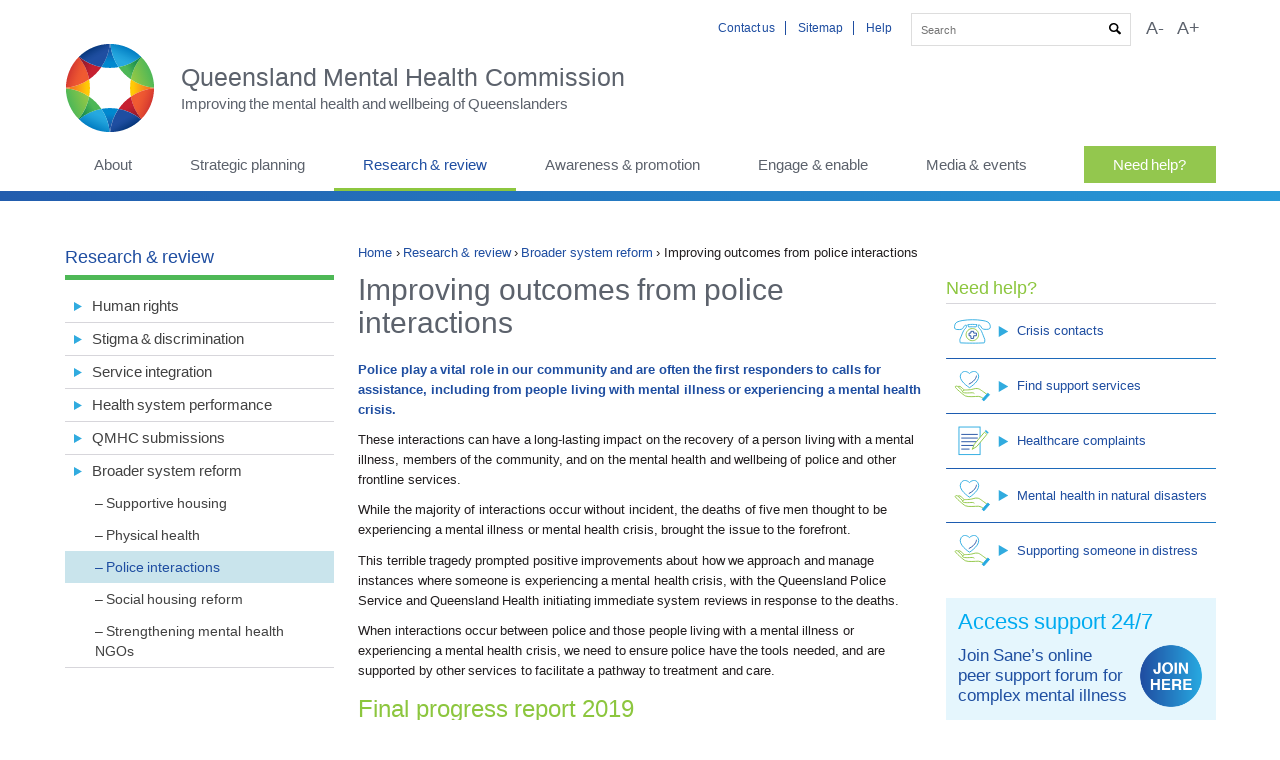

--- FILE ---
content_type: text/html; charset=utf-8
request_url: https://www.qmhc.qld.gov.au/police-interactions
body_size: 14987
content:
<!DOCTYPE html>
<!--[if IEMobile 7]><html class="iem7"  lang="en" dir="ltr"><![endif]-->
<!--[if lte IE 6]><html class="lt-ie9 lt-ie8 lt-ie7"  lang="en" dir="ltr"><![endif]-->
<!--[if (IE 7)&(!IEMobile)]><html class="lt-ie9 lt-ie8"  lang="en" dir="ltr"><![endif]-->
<!--[if IE 8]><html class="lt-ie9"  lang="en" dir="ltr"><![endif]-->
<!--[if IE 9]><html class="ie9"  lang="en" dir="ltr"><![endif]-->
<!--[if (gte IE 9)|(gt IEMobile 7)]><!--><html  lang="en" dir="ltr" prefix="AGLSTERMS: http://www.agls.gov.au/agls/terms/ og: https://ogp.me/ns#"><!--<![endif]-->
<head>
    <meta http-equiv="X-UA-Compatible" content="IE=edge">
  <meta charset="utf-8" />
<link rel="apple-touch-icon" sizes="180x180" href="/sites/default/files/favicons/apple-touch-icon.png"/>
<link rel="icon" type="image/png" href="/sites/default/files/favicons/favicon-32x32.png" sizes="32x32"/>
<link rel="icon" type="image/png" href="/sites/default/files/favicons/favicon-16x16.png" sizes="16x16"/>
<link rel="manifest" href="/sites/default/files/favicons/manifest.json"/>
<link rel="mask-icon" href="/sites/default/files/favicons/safari-pinned-tab.svg" color="#5bbad5"/>
<meta name="theme-color" content="#ffffff"/>
<link rel="schema.AGLSTERMS" href="http://www.agls.gov.au/agls/terms/" />
<script type="application/ld+json">
{"@context":"http:\/\/schema.org","@type":"BreadcrumbList","itemListElement":[{"@type":"ListItem","position":1,"item":{"name":"Research &amp; review","@id":"https:\/\/www.qmhc.qld.gov.au\/research-review"}},{"@type":"ListItem","position":2,"item":{"name":"Broader system reform","@id":"https:\/\/www.qmhc.qld.gov.au\/research-review\/broader-system-reform"}}]}
</script>  <title>Improving outcomes from police interactions | Queensland Mental Health Commission</title>

      <meta name="MobileOptimized" content="width">
    <meta name="HandheldFriendly" content="true">
    <meta name="viewport" content="width=device-width">
    <meta http-equiv="cleartype" content="on">
  <link type="text/css" rel="stylesheet" href="https://www.qmhc.qld.gov.au/sites/default/files/css/css_VvzL8-7sjsJZj_7DMyOiJT_SRbcZYVdvgA28Wgn9JoQ.css" media="all" />
<link type="text/css" rel="stylesheet" href="https://www.qmhc.qld.gov.au/sites/default/files/css/css_MlHAJl-M-UNlQbST7vTCGR4qgL81p32koPPMZXVYqFQ.css" media="all" />
<link type="text/css" rel="stylesheet" href="https://www.qmhc.qld.gov.au/sites/default/files/css/css_s_frmPVpf0ynWuX862MauwNwUnU7TImNMfitHcYEtW0.css" media="all" />
   <!--[if lte IE 9]>
  <link type="text/css" rel="stylesheet" media="all" href="/sites/all/themes/custom/responsive/css/ie.css" />
  <![endif]-->
    <script src="https://www.qmhc.qld.gov.au/sites/default/files/js/js_Pt6OpwTd6jcHLRIjrE-eSPLWMxWDkcyYrPTIrXDSON0.js"></script>
<script src="https://www.qmhc.qld.gov.au/sites/default/files/js/js_onbE0n0cQY6KTDQtHO_E27UBymFC-RuqypZZ6Zxez-o.js"></script>
<script src="https://www.qmhc.qld.gov.au/sites/default/files/js/js_qETfumwtLJ8uMCpGW7u0bBBUv8yWFFOD51vJDxM-f78.js"></script>
<script src="https://www.qmhc.qld.gov.au/sites/default/files/js/js_EEGjg5TxoMjoWZ8F-p_d2BR_ivUR1e5bOUGYXXaW5W4.js"></script>
<script src="https://www.googletagmanager.com/gtag/js?id=UA-15237297-44"></script>
<script>window.dataLayer = window.dataLayer || [];function gtag(){dataLayer.push(arguments)};gtag("js", new Date());gtag("set", "developer_id.dMDhkMT", true);gtag("config", "UA-15237297-44", {"groups":"default","linker":{"domains":["www.qmhc.qld.gov.au"]},"anonymize_ip":true});</script>
<script src="https://www.qmhc.qld.gov.au/sites/default/files/js/js_4Bn1FHP0-cymhn72AeTIwKVvwp6nfSiB37Baj6OnuFw.js"></script>
<script src="https://www.qmhc.qld.gov.au/sites/default/files/js/js_6s3Y0puRUb6eIXJyPcEEEjqBAsvW04pCh6ekhfZj2uQ.js"></script>
<script>jQuery.extend(Drupal.settings, {"basePath":"\/","pathPrefix":"","setHasJsCookie":0,"ajaxPageState":{"theme":"responsive","theme_token":"nm0_6BHOlR6EpPCzrfmyWr3G1xQHGy9jXKPuStL1A3w","js":{"sites\/all\/modules\/contrib\/addthis\/addthis.js":1,"sites\/all\/modules\/contrib\/jquery_update\/replace\/jquery\/1.12\/jquery.min.js":1,"misc\/jquery-extend-3.4.0.js":1,"misc\/jquery-html-prefilter-3.5.0-backport.js":1,"misc\/jquery.once.js":1,"misc\/drupal.js":1,"sites\/all\/modules\/contrib\/jquery_update\/js\/jquery_browser.js":1,"misc\/form-single-submit.js":1,"profiles\/agov\/modules\/contrib\/entityreference\/js\/entityreference.js":1,"profiles\/agov\/modules\/contrib\/ctools\/js\/jump-menu.js":1,"profiles\/agov\/modules\/contrib\/toc_filter\/toc_filter.js":1,"profiles\/agov\/modules\/contrib\/agov_text_resize\/js\/text-resize.js":1,"profiles\/agov\/modules\/contrib\/google_analytics\/googleanalytics.js":1,"https:\/\/www.googletagmanager.com\/gtag\/js?id=UA-15237297-44":1,"0":1,"profiles\/agov\/libraries\/superfish\/jquery.hoverIntent.minified.js":1,"profiles\/agov\/libraries\/superfish\/sftouchscreen.js":1,"profiles\/agov\/libraries\/superfish\/sfsmallscreen.js":1,"profiles\/agov\/libraries\/superfish\/supposition.js":1,"profiles\/agov\/libraries\/superfish\/superfish.js":1,"profiles\/agov\/libraries\/superfish\/supersubs.js":1,"profiles\/agov\/modules\/contrib\/superfish\/superfish.js":1,"sites\/all\/themes\/custom\/responsive\/js\/script.js":1},"css":{"modules\/system\/system.base.css":1,"modules\/system\/system.menus.css":1,"modules\/system\/system.messages.css":1,"modules\/system\/system.theme.css":1,"sites\/all\/modules\/contrib\/simplenews\/simplenews.css":1,"sites\/all\/modules\/contrib\/calendar\/css\/calendar_multiday.css":1,"modules\/field\/theme\/field.css":1,"sites\/all\/modules\/contrib\/logintoboggan\/logintoboggan.css":1,"modules\/node\/node.css":1,"profiles\/agov\/modules\/contrib\/toc_filter\/toc_filter.css":1,"modules\/user\/user.css":1,"profiles\/agov\/modules\/contrib\/video_filter\/video_filter.css":1,"profiles\/agov\/modules\/contrib\/views\/css\/views.css":1,"sites\/all\/modules\/contrib\/ckeditor_image2\/ckeditor_image2.theme.css":1,"sites\/all\/modules\/contrib\/ckeditor_image2\/ckeditor_image2.responsive.css":1,"profiles\/agov\/modules\/contrib\/media\/modules\/media_wysiwyg\/css\/media_wysiwyg.base.css":1,"profiles\/agov\/modules\/contrib\/ctools\/css\/ctools.css":1,"profiles\/agov\/modules\/contrib\/panels\/css\/panels.css":1,"profiles\/agov\/libraries\/superfish\/css\/superfish.css":1,"profiles\/agov\/libraries\/superfish\/css\/superfish-smallscreen.css":1,"sites\/all\/themes\/custom\/responsive\/system.menus.css":1,"sites\/all\/themes\/custom\/responsive\/system.messages.css":1,"sites\/all\/themes\/custom\/responsive\/system.theme.css":1,"sites\/all\/themes\/custom\/responsive\/css\/agov_styles.css":1,"sites\/all\/themes\/custom\/responsive\/css\/slick.css":1,"sites\/all\/themes\/custom\/responsive\/css\/lexicon.css":1,"sites\/all\/themes\/custom\/responsive\/css\/chosen.css":1,"sites\/all\/themes\/custom\/responsive\/css\/calendar_multiday.css":1,"sites\/all\/themes\/custom\/responsive\/css\/ckeditor_image2.responsive.css":1,"sites\/all\/themes\/custom\/responsive\/css\/jquery.ui.dialog.css":1,"sites\/all\/themes\/custom\/responsive\/css\/qmhc.css":1}},"toc_filter_smooth_scroll_duration":"","better_exposed_filters":{"views":{"sidebar_block":{"displays":{"block":{"filters":[]}}},"child_pages":{"displays":{"block_1":{"filters":[]}}},"section_block":{"displays":{"research":{"filters":[]}}},"last_updated":{"displays":{"default":{"filters":[]}}}}},"currentPath":"node\/1117","currentPathIsAdmin":false,"googleanalytics":{"account":["UA-15237297-44"],"trackOutbound":1,"trackMailto":1,"trackDownload":1,"trackDownloadExtensions":"7z|aac|arc|arj|asf|asx|avi|bin|csv|doc(x|m)?|dot(x|m)?|exe|flv|gif|gz|gzip|hqx|jar|jpe?g|js|mp(2|3|4|e?g)|mov(ie)?|msi|msp|pdf|phps|png|ppt(x|m)?|pot(x|m)?|pps(x|m)?|ppam|sld(x|m)?|thmx|qtm?|ra(m|r)?|sea|sit|tar|tgz|torrent|txt|wav|wma|wmv|wpd|xls(x|m|b)?|xlt(x|m)|xlam|xml|z|zip","trackDomainMode":2,"trackCrossDomains":["www.qmhc.qld.gov.au"]},"urlIsAjaxTrusted":{"\/police-interactions":true},"superfish":{"1":{"id":"1","sf":{"animation":{"opacity":"show"},"speed":0,"autoArrows":false,"dropShadows":false},"plugins":{"touchscreen":{"behaviour":"0","mode":"useragent_predefined"},"smallscreen":{"mode":"window_width","breakpointUnit":"px","accordionButton":"2","title":"Main menu"},"supposition":true,"supersubs":true}}}});</script>
      <!--[if lt IE 9]>
    <script src="/sites/all/themes/contrib/zen5/js/html5-respond.js"></script>
    <![endif]-->
    <script async src="/sites/all/libraries/picturefill/picturefill.min.js"></script>
</head>
<body class="html not-front not-logged-in two-sidebars page-node page-node- page-node-1117 node-type-page section-police-interactions theme-qmhc" >
        <a id="skip-link" href="#skip-content" class="element-invisible element-focusable">Skip to Content</a>
      <div id="page">
<header class="header" id="header" role="banner">
  <div class="header__inner">

        <div class="header__region region region-header">
    
<div id="block-menu-menu-header-menu" class="block block-menu header-menu first odd" role="navigation">
  <div class="block-inner">
      
  <div class="block__content">
    <ul class="menu"><li class="menu__item is-leaf first leaf"><a href="/contact-us" class="menu__link">Contact us</a></li>
<li class="menu__item is-leaf leaf"><a href="/sitemap" class="menu__link">Sitemap</a></li>
<li class="menu__item is-leaf last leaf"><a href="http://www.qld.gov.au/help" class="menu__link">Help</a></li>
</ul>  </div>
  </div>
</div>

<div id="block-search-api-page-default-search" class="block block-search-api-page even">
  <div class="block-inner">
      
  <div class="block__content">
  	      <div class="mag-glass"></div>
        <form action="/police-interactions" method="post" id="search-api-page-search-form-default-search" accept-charset="UTF-8"><div><div class="form-item form-type-textfield form-item-keys-1">
  <label class="element-invisible" for="edit-keys-1">Enter your keywords </label>
 <input placeholder="Search" type="text" id="edit-keys-1" name="keys_1" value="" size="15" maxlength="128" class="form-text" />
</div>
<input type="hidden" name="id" value="1" />
<input type="submit" id="edit-submit-1" name="op" value="Search" class="form-submit" /><input type="hidden" name="form_build_id" value="form-K3Hw-ARD8qRMH5qkIMSDmpg-5N_FY5Boq5M5mTBQe2M" />
<input type="hidden" name="form_id" value="search_api_page_search_form_default_search" />
</div></form>  </div>
 </div>
</div>
<div id="block-agov-text-resize-text-resize" class="block block-agov-text-resize last odd">
  <div class="block-inner">
      
  <div class="block__content">
    <ul class="text-resize">
  <li>
    <a href="#" class="font-small">
      A-    </a>
  </li>
  <li >
    <a href="#" class="font-large">
      A+    </a>
  </li>
</ul>
  </div>
  </div>
</div>
  </div>

      <div class="header__left" id="header-left">

  <a href="/" title="Home" rel="home"  class="header__logo" id="logo">
  <picture>
    <!--[if IE 9]><video style="display: none;"><![endif]-->
      <source srcset="https://www.qmhc.qld.gov.au/sites/all/themes/custom/responsive/logo.svg" media="(min-width: 768px)">
      <source srcset="/sites/all/themes/custom/responsive/logo-mob.svg" media="(min-width: 1px)">
      <!--[if IE 9]></video><![endif]-->
      <img srcset="https://www.qmhc.qld.gov.au/sites/all/themes/custom/responsive/logo.svg" alt="Home" class="header__logo-image" />
  </picture>
</a>
  

          <div class="header__name-and-slogan" id="name-and-slogan">

                             <div class="header__site-name" id="site-name">
            <a href="/" title="Home" class="header__site-link" rel="home"><span>Queensland Mental Health Commission</span></a>
          </div>
                     
                  <div class="header__site-slogan" id="site-slogan">Improving the mental health and wellbeing of Queenslanders</div>
              </div>
    
    </div>
  </div>
</header>


  <div class="region region-navigation">
    
<div id="block-superfish-1" class="block block-superfish first last odd">
  <div class="block-inner">
      
  <div class="block__content">
    <ul  id="superfish-1" class="menu sf-menu sf-main-menu sf-horizontal sf-style-none sf-total-items-7 sf-parent-items-6 sf-single-items-1"><li id="menu-1164-1" class="first odd sf-item-1 sf-depth-1 sf-total-children-6 sf-parent-children-6 sf-single-children-0 menuparent"><a href="/about" class="sf-depth-1 menuparent">About</a><ul class="sf-megamenu"><li class="sf-megamenu-wrapper first odd sf-item-1 sf-depth-1 sf-total-children-6 sf-parent-children-6 sf-single-children-0 menuparent"><ol><li id="menu-1327-1" class="first odd sf-item-1 sf-depth-2 sf-total-children-4 sf-parent-children-0 sf-single-children-4 sf-megamenu-column menuparent"><div class="sf-megamenu-column"><a href="/about/our-work" class="sf-depth-2 menuparent">Our work</a><ol><li id="menu-1428-1" class="first odd sf-item-1 sf-depth-3 sf-no-children"><a href="/about/our-work/vision-role-and-functions" class="sf-depth-3">Vision, role and functions</a></li><li id="menu-1430-1" class="middle even sf-item-2 sf-depth-3 sf-no-children"><a href="/about/our-work/our-legislation" class="sf-depth-3">Our legislation</a></li><li id="menu-3807-1" class="middle odd sf-item-3 sf-depth-3 sf-no-children"><a href="/about/our-work/qmhc-strategic-plan" class="sf-depth-3">QMHC Strategic plan</a></li><li id="menu-1432-1" class="last even sf-item-4 sf-depth-3 sf-no-children"><a href="/about/our-work/operational-plan" class="sf-depth-3">Operational plan</a></li></ol></div></li><li id="menu-1328-1" class="middle even sf-item-2 sf-depth-2 sf-total-children-5 sf-parent-children-1 sf-single-children-4 sf-megamenu-column menuparent"><div class="sf-megamenu-column"><a href="/about/management-structure" class="sf-depth-2 menuparent">Management &amp; structure</a><ol><li id="menu-2618-1" class="first odd sf-item-1 sf-depth-3 sf-no-children"><a href="/about/management-structure/commissioner" class="sf-depth-3">Commissioner</a></li><li id="menu-1434-1" class="middle even sf-item-2 sf-depth-3 sf-no-children"><a href="/about/management-structure/advisory-council-role" class="sf-depth-3">Advisory Council role</a></li><li id="menu-2312-1" class="middle odd sf-item-3 sf-depth-3 sf-total-children-13 sf-parent-children-0 sf-single-children-13 menuparent"><a href="/about/management-structure/advisory-council-members" class="sf-depth-3 menuparent">Advisory Council members</a><ul><li id="menu-3729-1" class="first odd sf-item-1 sf-depth-4 sf-no-children"><a href="/about/management-structure/advisory-council-members/sanam-ahmadzada" class="sf-depth-4">Sanam Ahmadzada</a></li><li id="menu-1902-1" class="middle even sf-item-2 sf-depth-4 sf-no-children"><a href="/about/management-structure/advisory-council-members/naraja-clay" class="sf-depth-4">Naraja Clay</a></li><li id="menu-2659-1" class="middle odd sf-item-3 sf-depth-4 sf-no-children"><a href="/about/management-structure/advisory-council-members/professor-brett-emmerson-am" class="sf-depth-4">Professor Brett Emmerson AM</a></li><li id="menu-1899-1" class="middle even sf-item-4 sf-depth-4 sf-no-children"><a href="/about/management-structure/advisory-council-members/professor-jason-ferris" class="sf-depth-4">Professor  Jason Ferris</a></li><li id="menu-1900-1" class="middle odd sf-item-5 sf-depth-4 sf-no-children"><a href="/about/management-structure/advisory-council-members/eddie-fewings" class="sf-depth-4">Eddie Fewings</a></li><li id="menu-1898-1" class="middle even sf-item-6 sf-depth-4 sf-no-children"><a href="/about/management-structure/advisory-council-members/jorgen-gullestrup" class="sf-depth-4">Jorgen Gullestrup</a></li><li id="menu-1895-1" class="middle odd sf-item-7 sf-depth-4 sf-no-children"><a href="/about/management-structure/advisory-council-members/professor-david-kavanagh" class="sf-depth-4">Professor David Kavanagh</a></li><li id="menu-1897-1" class="middle even sf-item-8 sf-depth-4 sf-no-children"><a href="/about/management-structure/advisory-council-members/emma-kill" class="sf-depth-4">Emma Kill</a></li><li id="menu-3730-1" class="middle odd sf-item-9 sf-depth-4 sf-no-children"><a href="/about/management-structure/advisory-council-members/professor-cindy-shannon-am-chair" class="sf-depth-4">Professor Cindy Shannon AM (Chair)</a></li><li id="menu-2661-1" class="middle even sf-item-10 sf-depth-4 sf-no-children"><a href="/about/management-structure/advisory-council-members/gabrielle-vilic-deputy-chair" class="sf-depth-4">Gabrielle Vilic (Deputy Chair)</a></li><li id="menu-2658-1" class="middle odd sf-item-11 sf-depth-4 sf-no-children"><a href="/about/management-structure/advisory-council-members/karyn-walsh" class="sf-depth-4">Karyn Walsh</a></li><li id="menu-1901-1" class="middle even sf-item-12 sf-depth-4 sf-no-children"><a href="/about/management-structure/advisory-council-members/jane-williams" class="sf-depth-4">Jane Williams</a></li><li id="menu-2313-1" class="last odd sf-item-13 sf-depth-4 sf-no-children"><a href="/about/management-structure/advisory-council-members/former-council-members" class="sf-depth-4">Former Council members</a></li></ul></li><li id="menu-1859-1" class="middle even sf-item-4 sf-depth-3 sf-no-children"><a href="/about/management-structure/advisory-council-communiques" class="sf-depth-3">Advisory Council communiques</a></li><li id="menu-1860-1" class="last odd sf-item-5 sf-depth-3 sf-no-children"><a href="/about/management-structure/organisational-structure" class="sf-depth-3">Organisational structure</a></li></ol></div></li><li id="menu-1329-1" class="middle odd sf-item-3 sf-depth-2 sf-total-children-4 sf-parent-children-0 sf-single-children-4 sf-megamenu-column menuparent"><div class="sf-megamenu-column"><a href="/about/our-performance" class="sf-depth-2 menuparent">Our performance</a><ol><li id="menu-1436-1" class="first odd sf-item-1 sf-depth-3 sf-no-children"><a href="/about/our-performance/performance-measures" class="sf-depth-3">Performance measures</a></li><li id="menu-1439-1" class="middle even sf-item-2 sf-depth-3 sf-no-children"><a href="/about/our-performance/annual-report" class="sf-depth-3">Annual report</a></li><li id="menu-1437-1" class="middle odd sf-item-3 sf-depth-3 sf-no-children"><a href="/about/our-performance/stakeholder-survey" class="sf-depth-3">Stakeholder survey</a></li><li id="menu-2644-1" class="last even sf-item-4 sf-depth-3 sf-no-children"><a href="/about/our-performance/compliments-and-complaints" class="sf-depth-3">Compliments &amp; complaints</a></li></ol></div></li><li id="menu-1330-1" class="middle even sf-item-4 sf-depth-2 sf-total-children-6 sf-parent-children-0 sf-single-children-6 sf-megamenu-column menuparent"><div class="sf-megamenu-column"><a href="/about/corporate-information" class="sf-depth-2 menuparent">Corporate information</a><ol><li id="menu-1440-1" class="first odd sf-item-1 sf-depth-3 sf-no-children"><a href="/about/corporate-information/budget" class="sf-depth-3">Budget</a></li><li id="menu-1442-1" class="middle even sf-item-2 sf-depth-3 sf-no-children"><a href="/about/corporate-information/registers" class="sf-depth-3">Registers</a></li><li id="menu-1861-1" class="middle odd sf-item-3 sf-depth-3 sf-no-children"><a href="/about/corporate-information/information-and-privacy" class="sf-depth-3">Information and privacy</a></li><li id="menu-1862-1" class="middle even sf-item-4 sf-depth-3 sf-no-children"><a href="/about/corporate-information/jobs-and-tenders" class="sf-depth-3">Jobs and tenders</a></li><li id="menu-3926-1" class="middle odd sf-item-5 sf-depth-3 sf-no-children"><a href="/about/corporate-information/cultural-capability-action-plan" class="sf-depth-3">Cultural Capability Action Plan</a></li><li id="menu-3725-1" class="last even sf-item-6 sf-depth-3 sf-no-children"><a href="/about/corporate-information/multicultural-action-plan" class="sf-depth-3">Multicultural Action Plan</a></li></ol></div></li><li id="menu-1338-1" class="middle odd sf-item-5 sf-depth-2 sf-total-children-7 sf-parent-children-1 sf-single-children-6 sf-megamenu-column menuparent"><div class="sf-megamenu-column"><a href="/about/funding" class="sf-depth-2 menuparent">Funding</a><ol><li id="menu-4139-1" class="first odd sf-item-1 sf-depth-3 sf-no-children"><a href="/about/funding/men-and-boys-suicide-prevention-grants" class="sf-depth-3">Suicide Prevention for Men and Boys</a></li><li id="menu-4138-1" class="middle even sf-item-2 sf-depth-3 sf-no-children"><a href="/about/funding/tertiary-transformation-grants" class="sf-depth-3">Tertiary Transformation grants</a></li><li id="menu-4137-1" class="middle odd sf-item-3 sf-depth-3 sf-no-children"><a href="/about/funding/cultural-healing-grants" class="sf-depth-3">Cultural Healing grants</a></li><li id="menu-4141-1" class="middle even sf-item-4 sf-depth-3 sf-no-children"><a href="/about/funding/youth-aod-grants" class="sf-depth-3">Youth AOD grants</a></li><li id="menu-3805-1" class="middle odd sf-item-5 sf-depth-3 sf-no-children"><a href="/about/funding/bursaries" class="sf-depth-3">Bursaries</a></li><li id="menu-2653-1" class="middle even sf-item-6 sf-depth-3 sf-no-children"><a href="/about/funding/paid-participation" class="sf-depth-3">Paid participation</a></li><li id="menu-3741-1" class="last odd sf-item-7 sf-depth-3 sf-total-children-1 sf-parent-children-0 sf-single-children-1 menuparent"><a href="/about/funding/sponsorship-program" class="sf-depth-3 menuparent">Sponsorship</a><ul><li id="menu-3742-1" class="firstandlast odd sf-item-1 sf-depth-4 sf-no-children"><a href="/about/funding/sponsorship/sponsorship-register" class="sf-depth-4">Sponsorship register</a></li></ul></li></ol></div></li><li id="menu-1925-1" class="last even sf-item-6 sf-depth-2 sf-total-children-2 sf-parent-children-1 sf-single-children-1 sf-megamenu-column menuparent"><div class="sf-megamenu-column"><a href="/about/publications" class="sf-depth-2 menuparent">Publications</a><ol><li id="menu-1973-1" class="first odd sf-item-1 sf-depth-3 sf-total-children-4 sf-parent-children-2 sf-single-children-2 menuparent"><a href="/about/publications" class="sf-depth-3 menuparent">Browse</a><ul><li id="menu-2065-1" class="first odd sf-item-1 sf-depth-4 sf-no-children"><a href="/about/publications/browse/qmhc-submissions" title="Submissions" class="sf-depth-4">QMHC submissions</a></li><li id="menu-2066-1" class="middle even sf-item-2 sf-depth-4 sf-total-children-8 sf-parent-children-0 sf-single-children-8 menuparent"><a href="/about/publications/browse/policy-and-research" title="Policy and Research" class="sf-depth-4 menuparent">Policy and research</a><ul><li id="menu-2266-1" class="first odd sf-item-1 sf-depth-5 sf-no-children"><a href="/about/publications/browse/consultation-reports" title="Consultation reports" class="sf-depth-5">Consultation reports</a></li><li id="menu-2069-1" class="middle even sf-item-2 sf-depth-5 sf-no-children"><a href="/about/publications/browse/discussion-papers" title="Discussion papers" class="sf-depth-5">Discussion papers</a></li><li id="menu-2071-1" class="middle odd sf-item-3 sf-depth-5 sf-no-children"><a href="/about/publications/browse/implementation-reports" title="Implementation reports" class="sf-depth-5">Implementation reports</a></li><li id="menu-2070-1" class="middle even sf-item-4 sf-depth-5 sf-no-children"><a href="/about/publications/browse/research-reports" title="Research reports" class="sf-depth-5">Research reports</a></li><li id="menu-2072-1" class="middle odd sf-item-5 sf-depth-5 sf-no-children"><a href="/about/publications/browse/indicator-reports" title="Indicator reports" class="sf-depth-5">Indicator reports</a></li><li id="menu-2073-1" class="middle even sf-item-6 sf-depth-5 sf-no-children"><a href="/about/publications/browse/ordinary-reports" title="Ordinary reports" class="sf-depth-5">Ordinary reports</a></li><li id="menu-2256-1" class="middle odd sf-item-7 sf-depth-5 sf-no-children"><a href="/about/publications/browse/strategy-and-action-plans" title="Strategies and plans" class="sf-depth-5">Strategy and action plans</a></li><li id="menu-2267-1" class="last even sf-item-8 sf-depth-5 sf-no-children"><a href="/about/publications/browse/working-group-updates" title="Working group updates" class="sf-depth-5">Working Group updates</a></li></ul></li><li id="menu-2074-1" class="middle odd sf-item-3 sf-depth-4 sf-no-children"><a href="/about/publications/browse/annual-reports" title="Annual reports" class="sf-depth-4">Annual reports</a></li><li id="menu-2075-1" class="last even sf-item-4 sf-depth-4 sf-total-children-5 sf-parent-children-0 sf-single-children-5 menuparent"><a href="/about/publications/browse/other-publications" title="Other publications" class="sf-depth-4 menuparent">Other publications</a><ul><li id="menu-2264-1" class="first odd sf-item-1 sf-depth-5 sf-no-children"><a href="/about/publications/browse/agreements" title="Agreements" class="sf-depth-5">Agreements</a></li><li id="menu-2076-1" class="middle even sf-item-2 sf-depth-5 sf-no-children"><a href="/about/publications/browse/brochures-posters-other-resources" title="Brochures" class="sf-depth-5">Brochures, posters, other resources</a></li><li id="menu-2077-1" class="middle odd sf-item-3 sf-depth-5 sf-no-children"><a href="/about/publications/browse/communiques" title="Communiques" class="sf-depth-5">Communiques</a></li><li id="menu-2078-1" class="middle even sf-item-4 sf-depth-5 sf-no-children"><a href="/about/publications/browse/policies-registers-and-forms" title="Forms" class="sf-depth-5">Policies, registers and forms</a></li><li id="menu-2265-1" class="last odd sf-item-5 sf-depth-5 sf-no-children"><a href="/about/publications/browse/corporate-plans-and-frameworks" title="Corporate plans and frameworks" class="sf-depth-5">Corporate plans and frameworks</a></li></ul></li></ul></li><li id="menu-1972-1" class="last even sf-item-2 sf-depth-3 sf-no-children"><a href="/about/publications/search" class="sf-depth-3">Search</a></li></ol></div></li></ol></li></ul></li><li id="menu-1165-1" class="middle even sf-item-2 sf-depth-1 sf-total-children-2 sf-parent-children-2 sf-single-children-0 menuparent"><a href="/strategic-planning" class="sf-depth-1 menuparent">Strategic planning</a><ul class="sf-megamenu"><li class="sf-megamenu-wrapper middle even sf-item-2 sf-depth-1 sf-total-children-2 sf-parent-children-2 sf-single-children-0 menuparent"><ol><li id="menu-1341-1" class="first odd sf-item-1 sf-depth-2 sf-total-children-3 sf-parent-children-0 sf-single-children-3 sf-megamenu-column menuparent"><div class="sf-megamenu-column"><a href="/strategic-planning/statewide-strategic-plan" class="sf-depth-2 menuparent">Statewide strategic plan</a><ol><li id="menu-3782-1" class="first odd sf-item-1 sf-depth-3 sf-no-children"><a href="https://www.qmhc.qld.gov.au/shifting-minds-2023-2028" class="sf-depth-3">Shifting minds 2023–2028</a></li><li id="menu-3344-1" class="middle even sf-item-2 sf-depth-3 sf-no-children"><a href="https://www.qmhc.qld.gov.au/shifting-minds-2018-2023" class="sf-depth-3">Shifting minds 2018–2023</a></li><li id="menu-1454-1" class="last odd sf-item-3 sf-depth-3 sf-no-children"><a href="/strategic-planning/statewide-strategic-plan/2014-2019-strategic-plan" class="sf-depth-3">2014–2019 Strategic Plan</a></li></ol></div></li><li id="menu-1342-1" class="last even sf-item-2 sf-depth-2 sf-total-children-4 sf-parent-children-0 sf-single-children-4 sf-megamenu-column menuparent"><div class="sf-megamenu-column"><a href="/strategic-planning/sub-plans" class="sf-depth-2 menuparent">Sub plans</a><ol><li id="menu-1459-1" class="first odd sf-item-1 sf-depth-3 sf-no-children"><a href="https://info.qmhc.qld.gov.au/queensland-alcohol-and-other-drugs-plan" class="sf-depth-3">Alcohol and other drugs plan</a></li><li id="menu-1462-1" class="middle even sf-item-2 sf-depth-3 sf-no-children"><a href="/strategic-planning/sub-plans/every-life-phase-one" class="sf-depth-3">Every life Phase One</a></li><li id="menu-3791-1" class="middle odd sf-item-3 sf-depth-3 sf-no-children"><a href="https://www.qmhc.qld.gov.au/every-life-suicide-prevention-plan" class="sf-depth-3">Every life Phase Two</a></li><li id="menu-3811-1" class="last even sf-item-4 sf-depth-3 sf-no-children"><a href="https://info.qmhc.qld.gov.au/queensland-trauma-strategy" class="sf-depth-3">Queensland trauma strategy</a></li></ol></div></li></ol></li></ul></li><li id="menu-1166-1" class="active-trail middle odd sf-item-3 sf-depth-1 sf-total-children-6 sf-parent-children-6 sf-single-children-0 menuparent"><a href="/research-review" class="sf-depth-1 menuparent">Research &amp; review</a><ul class="sf-megamenu"><li class="sf-megamenu-wrapper active-trail middle odd sf-item-3 sf-depth-1 sf-total-children-6 sf-parent-children-6 sf-single-children-0 menuparent"><ol><li id="menu-1346-1" class="first odd sf-item-1 sf-depth-2 sf-total-children-6 sf-parent-children-0 sf-single-children-6 sf-megamenu-column menuparent"><div class="sf-megamenu-column"><a href="/research-review/human-rights" class="sf-depth-2 menuparent">Human rights</a><ol><li id="menu-3726-1" class="first odd sf-item-1 sf-depth-3 sf-no-children"><a href="/research-review/human-rights/opcat" class="sf-depth-3">OPCAT</a></li><li id="menu-1461-1" class="middle even sf-item-2 sf-depth-3 sf-no-children"><a href="/research-review/human-rights-protection/least-restrictive-practices" class="sf-depth-3">Least restrictive practices</a></li><li id="menu-3740-1" class="middle odd sf-item-3 sf-depth-3 sf-no-children"><a href="/research-review/human-rights/restorative-practice" class="sf-depth-3">Restorative practice</a></li><li id="menu-3555-1" class="middle even sf-item-4 sf-depth-3 sf-no-children"><a href="/research-review/human-rights/involuntary-treatment-protections" class="sf-depth-3">Involuntary treatment protections</a></li><li id="menu-1463-1" class="middle odd sf-item-5 sf-depth-3 sf-no-children"><a href="/research-review/human-rights/human-rights-act-2019" class="sf-depth-3">Human Rights Act 2019</a></li><li id="menu-1460-1" class="last even sf-item-6 sf-depth-3 sf-no-children"><a href="/research-review/human-rights/mental-health-act-2016" class="sf-depth-3">Mental Health Act 2016</a></li></ol></div></li><li id="menu-1347-1" class="middle even sf-item-2 sf-depth-2 sf-total-children-4 sf-parent-children-0 sf-single-children-4 sf-megamenu-column menuparent"><div class="sf-megamenu-column"><a href="/research-review/stigma-discrimination" class="sf-depth-2 menuparent">Stigma &amp; discrimination</a><ol><li id="menu-2654-1" class="first odd sf-item-1 sf-depth-3 sf-no-children"><a href="/research-review/stigma-discrimination/impact-on-indigenous-australians" class="sf-depth-3">Impact on Indigenous Australians</a></li><li id="menu-1465-1" class="middle even sf-item-2 sf-depth-3 sf-no-children"><a href="/research-review/stigma-discrimination/alcohol-other-drugs-stigma" class="sf-depth-3">Alcohol &amp; other drugs stigma</a></li><li id="menu-3810-1" class="middle odd sf-item-3 sf-depth-3 sf-no-children"><a href="/research-review/stigma-discrimination/reducing-stigma" class="sf-depth-3">Reducing stigma</a></li><li id="menu-1466-1" class="last even sf-item-4 sf-depth-3 sf-no-children"><a href="/research-review/stigma-discrimination/workplace-stigma" class="sf-depth-3">Workplace stigma</a></li></ol></div></li><li id="menu-1348-1" class="middle odd sf-item-3 sf-depth-2 sf-total-children-3 sf-parent-children-0 sf-single-children-3 sf-megamenu-column menuparent"><div class="sf-megamenu-column"><a href="/research-review/better-service-integration" class="sf-depth-2 menuparent">Service integration</a><ol><li id="menu-1468-1" class="first odd sf-item-1 sf-depth-3 sf-no-children"><a href="/research-review/better-service-integration/service-user-experience" class="sf-depth-3">Service user experience</a></li><li id="menu-1469-1" class="middle even sf-item-2 sf-depth-3 sf-no-children"><a href="/research-review/better-service-integration/service-integration-referral" class="sf-depth-3">Service integration &amp; referral</a></li><li id="menu-1470-1" class="last odd sf-item-3 sf-depth-3 sf-no-children"><a href="/research-review/service-integration/floresco-service-model" class="sf-depth-3">Floresco service model</a></li></ol></div></li><li id="menu-1349-1" class="middle even sf-item-4 sf-depth-2 sf-total-children-3 sf-parent-children-0 sf-single-children-3 sf-megamenu-column menuparent"><div class="sf-megamenu-column"><a href="/research-review/health-system-performance" class="sf-depth-2 menuparent">Health system performance</a><ol><li id="menu-3792-1" class="first odd sf-item-1 sf-depth-3 sf-no-children"><a href="/research-review/health-system-performance/chief-psychiatrist-annual-report" class="sf-depth-3">Chief Psychiatrist Annual Report</a></li><li id="menu-1473-1" class="middle even sf-item-2 sf-depth-3 sf-no-children"><a href="/research-review/health-system-performance/healthcare-complaints" class="sf-depth-3">Healthcare complaints</a></li><li id="menu-1880-1" class="last odd sf-item-3 sf-depth-3 sf-no-children"><a href="/research-review/health-system-performance/complaint-agencies" class="sf-depth-3">Complaint agencies</a></li></ol></div></li><li id="menu-1352-1" class="middle odd sf-item-5 sf-depth-2 sf-total-children-6 sf-parent-children-0 sf-single-children-6 sf-megamenu-column menuparent"><div class="sf-megamenu-column"><a href="/research-review/reform-submissions" class="sf-depth-2 menuparent">QMHC submissions</a><ol><li id="menu-1881-1" class="first odd sf-item-1 sf-depth-3 sf-no-children"><a href="/research-review/reform-submissions/multicultural-mental-health" class="sf-depth-3">Multicultural mental health</a></li><li id="menu-1882-1" class="middle even sf-item-2 sf-depth-3 sf-no-children"><a href="/research-review/reform-submissions/health-promotion-commission" class="sf-depth-3">Health Promotion Commission</a></li><li id="menu-1883-1" class="middle odd sf-item-3 sf-depth-3 sf-no-children"><a href="/research-review/reform-submissions/national-disability-insurance-scheme" class="sf-depth-3">NDIS</a></li><li id="menu-1884-1" class="middle even sf-item-4 sf-depth-3 sf-no-children"><a href="/research-review/reform-submissions/health-ombudsman-inquiry" class="sf-depth-3">Health Ombudsman inquiry</a></li><li id="menu-3798-1" class="middle odd sf-item-5 sf-depth-3 sf-no-children"><a href="/research-review/qmhc-submissions/our-place-a-first-nations-housing-and-homelessness-action-plan" class="sf-depth-3">First Nations Housing and Homelessness Action Plan</a></li><li id="menu-3719-1" class="last even sf-item-6 sf-depth-3 sf-no-children"><a href="/research-review/qmhc-submissions/voluntary-assisted-dying" class="sf-depth-3">Voluntary assisted dying</a></li></ol></div></li><li id="menu-3551-1" class="active-trail last even sf-item-6 sf-depth-2 sf-total-children-5 sf-parent-children-0 sf-single-children-5 sf-megamenu-column menuparent"><div class="sf-megamenu-column"><a href="/research-review/broader-system-reform" class="sf-depth-2 menuparent">Broader system reform</a><ol><li id="menu-3825-1" class="first odd sf-item-1 sf-depth-3 sf-no-children"><a href="/research-review/broader-system-reform/supportive-housing" class="sf-depth-3">Supportive housing</a></li><li id="menu-3552-1" class="middle even sf-item-2 sf-depth-3 sf-no-children"><a href="/research-review/broader-system-reform/physical-health" class="sf-depth-3">Physical health</a></li><li id="menu-2643-1" class="active-trail middle odd sf-item-3 sf-depth-3 sf-no-children"><a href="/police-interactions" class="sf-depth-3 active">Police interactions</a></li><li id="menu-2642-1" class="middle even sf-item-4 sf-depth-3 sf-no-children"><a href="/social-housing-reform" class="sf-depth-3">Social housing reform</a></li><li id="menu-3814-1" class="last odd sf-item-5 sf-depth-3 sf-no-children"><a href="/research-review/broader-system-reform/strengthening-mental-health-ngos" class="menu-node-unpublished sf-depth-3">Strengthening mental health NGOs</a></li></ol></div></li></ol></li></ul></li><li id="menu-1111-1" class="middle even sf-item-4 sf-depth-1 sf-total-children-6 sf-parent-children-6 sf-single-children-0 menuparent"><a href="/awareness-promotion" class="sf-depth-1 menuparent">Awareness &amp; promotion</a><ul class="sf-megamenu"><li class="sf-megamenu-wrapper middle even sf-item-4 sf-depth-1 sf-total-children-6 sf-parent-children-6 sf-single-children-0 menuparent"><ol><li id="menu-1112-1" class="first odd sf-item-1 sf-depth-2 sf-total-children-6 sf-parent-children-0 sf-single-children-6 sf-megamenu-column menuparent"><div class="sf-megamenu-column"><a href="/awareness-promotion/mental-health-wellbeing-initiatives" class="sf-depth-2 menuparent">Mental health &amp; wellbeing</a><ol><li id="menu-1128-1" class="first odd sf-item-1 sf-depth-3 sf-no-children"><a href="/awareness-promotion/mental-health-wellbeing/regional-wellbeing-hubs" class="sf-depth-3">Regional wellbeing hubs</a></li><li id="menu-1885-1" class="middle even sf-item-2 sf-depth-3 sf-no-children"><a href="/awareness-promotion/mental-health-wellbeing/capacity-building" class="sf-depth-3">Capacity building</a></li><li id="menu-1127-1" class="middle odd sf-item-3 sf-depth-3 sf-no-children"><a href="/awareness-promotion/mental-health-wellbeing/rural-community-wellbeing" class="sf-depth-3">Rural community wellbeing</a></li><li id="menu-1129-1" class="middle even sf-item-4 sf-depth-3 sf-no-children"><a href="/awareness-promotion/mental-health-wellbeing/queensland-mental-health-week" class="sf-depth-3">Queensland Mental Health Week</a></li><li id="menu-2619-1" class="middle odd sf-item-5 sf-depth-3 sf-no-children"><a href="/awareness-promotion/mental-health-wellbeing-initiatives/qmhw-community-events-grants" class="sf-depth-3">QMHW Grants</a></li><li id="menu-3720-1" class="last even sf-item-6 sf-depth-3 sf-no-children"><a href="/awareness-promotion/mental-health-wellbeing/small-business-mental-health" class="sf-depth-3">Small business mental health</a></li></ol></div></li><li id="menu-1113-1" class="middle even sf-item-2 sf-depth-2 sf-total-children-1 sf-parent-children-0 sf-single-children-1 sf-megamenu-column menuparent"><div class="sf-megamenu-column"><a href="/awareness-promotion/prevention-initiatives" class="sf-depth-2 menuparent">Prevention</a><ol><li id="menu-1484-1" class="firstandlast odd sf-item-1 sf-depth-3 sf-no-children"><a href="/awareness-promotion/prevention-initiatives/beyondblue-awareness" class="sf-depth-3">Beyondblue awareness</a></li></ol></div></li><li id="menu-1114-1" class="middle odd sf-item-3 sf-depth-2 sf-total-children-5 sf-parent-children-0 sf-single-children-5 sf-megamenu-column menuparent"><div class="sf-megamenu-column"><a href="/awareness-promotion/early-intervention-initiatives" class="sf-depth-2 menuparent">Early intervention</a><ol><li id="menu-3736-1" class="first odd sf-item-1 sf-depth-3 sf-no-children"><a href="/awareness-promotion/early-intervention/abc-pilot" class="menu-node-unpublished sf-depth-3">ABC Pilot</a></li><li id="menu-1886-1" class="middle even sf-item-2 sf-depth-3 sf-no-children"><a href="/awareness-promotion/early-intervention-initiatives/ed-linq-program" class="sf-depth-3">Ed-Linq program</a></li><li id="menu-3928-1" class="middle odd sf-item-3 sf-depth-3 sf-no-children"><a href="/awareness-promotion/early-intervention/expanding-the-tracking-cube-across-sectors" class="menu-node-unpublished sf-depth-3">Expanding the Tracking Cube across sectors</a></li><li id="menu-1887-1" class="middle even sf-item-4 sf-depth-3 sf-no-children"><a href="/awareness-promotion/early-intervention/parent-infant-mental-health" class="sf-depth-3">Parent &amp; infant mental health</a></li><li id="menu-3763-1" class="last odd sf-item-5 sf-depth-3 sf-no-children"><a href="/awareness-promotion/early-intervention/youth-mental-health" class="sf-depth-3">Youth mental health</a></li></ol></div></li><li id="menu-1115-1" class="middle even sf-item-4 sf-depth-2 sf-total-children-11 sf-parent-children-0 sf-single-children-11 sf-megamenu-column menuparent"><div class="sf-megamenu-column"><a href="/awareness-promotion/suicide-prevention-initiatives" class="sf-depth-2 menuparent">Suicide prevention</a><ol><li id="menu-3803-1" class="first odd sf-item-1 sf-depth-3 sf-no-children"><a href="/awareness-promotion/suicide-prevention/improving-suicide-surveillance" class="sf-depth-3">Improving suicide surveillance</a></li><li id="menu-3806-1" class="middle even sf-item-2 sf-depth-3 sf-no-children"><a href="https://info.qmhc.qld.gov.au/suicide-data" class="sf-depth-3">Queensland Suicide Data</a></li><li id="menu-1889-1" class="middle odd sf-item-3 sf-depth-3 sf-no-children"><a href="/awareness-promotion/suicide-prevention/place-based-suicide-prevention-trial" class="sf-depth-3">Place-based suicide prevention trial</a></li><li id="menu-3817-1" class="middle even sf-item-4 sf-depth-3 sf-no-children"><a href="/awareness-promotion/suicide-prevention/suicide-prevention-research-scheme" class="sf-depth-3">Suicide Prevention Research Scheme</a></li><li id="menu-2638-1" class="middle odd sf-item-5 sf-depth-3 sf-no-children"><a href="/awareness-promotion/suicide-prevention-initiatives/resources-for-multicultural-communities" class="sf-depth-3">Multicultural resources</a></li><li id="menu-3802-1" class="middle even sf-item-6 sf-depth-3 sf-no-children"><a href="/awareness-promotion/suicide-prevention/cald-suicide-prevention-project" class="sf-depth-3">CALD Suicide Prevention Project</a></li><li id="menu-3735-1" class="middle odd sf-item-7 sf-depth-3 sf-no-children"><a href="/awareness-promotion/suicide-prevention/preventing-farmer-suicide" class="menu-node-unpublished sf-depth-3">Preventing farmer suicide</a></li><li id="menu-3823-1" class="middle even sf-item-8 sf-depth-3 sf-no-children"><a href="/awareness-promotion/suicide-prevention/sisters-connecting-suicide-prevention-program" class="sf-depth-3">Sisters Connecting – Suicide Prevention Program</a></li><li id="menu-3737-1" class="middle odd sf-item-9 sf-depth-3 sf-no-children"><a href="/awareness-promotion/suicide-prevention/understanding-male-suicide" class="sf-depth-3">Understanding male suicide</a></li><li id="menu-3815-1" class="middle even sf-item-10 sf-depth-3 sf-no-children"><a href="/awareness-promotion/suicide-prevention/the-mens-table-suicide-prevention" class="sf-depth-3">The Men&#039;s Table initiative</a></li><li id="menu-4132-1" class="last odd sf-item-11 sf-depth-3 sf-no-children"><a href="/awareness-promotion/suicide-prevention/aged-care-suicide-prevention-training" class="sf-depth-3">Aged care suicide prevention training</a></li></ol></div></li><li id="menu-1354-1" class="middle odd sf-item-5 sf-depth-2 sf-total-children-5 sf-parent-children-0 sf-single-children-5 sf-megamenu-column menuparent"><div class="sf-megamenu-column"><a href="/awareness-promotion/first-nations-wellbeing" class="sf-depth-2 menuparent">First Nations&#039; wellbeing</a><ol><li id="menu-3809-1" class="first odd sf-item-1 sf-depth-3 sf-no-children"><a href="/awareness-promotion/first-nations-wellbeing/first-nations-suicide-prevention-pilot" class="sf-depth-3">First Nations Suicide Prevention Response Pilot</a></li><li id="menu-3804-1" class="middle even sf-item-2 sf-depth-3 sf-no-children"><a href="/awareness-promotion/first-nations-wellbeing/social-and-emotional-wellbeing-program-outcomes" class="menu-node-unpublished sf-depth-3">Social and Emotional Wellbeing Program outcomes</a></li><li id="menu-1491-1" class="middle odd sf-item-3 sf-depth-3 sf-no-children"><a href="/awareness-promotion/aboriginal-torres-strait-islander-wellbeing-initiatives/national-empowerment-project" class="sf-depth-3">National empowerment project</a></li><li id="menu-1890-1" class="middle even sf-item-4 sf-depth-3 sf-no-children"><a href="/awareness-promotion/aboriginal-torres-strait-islander-wellbeing/gayaa-dhuwi" class="sf-depth-3">Gayaa Dhuwi</a></li><li id="menu-1891-1" class="last odd sf-item-5 sf-depth-3 sf-no-children"><a href="/awareness-promotion/aboriginal-torres-strait-islander-wellbeing-initiatives/townsville-services-accessibility" class="sf-depth-3">Townsville services accessibility</a></li></ol></div></li><li id="menu-1356-1" class="last even sf-item-6 sf-depth-2 sf-total-children-2 sf-parent-children-0 sf-single-children-2 sf-megamenu-column menuparent"><div class="sf-megamenu-column"><a href="/awareness-promotion/social-economic-opportunity" class="sf-depth-2 menuparent">Social &amp; economic opportunity</a><ol><li id="menu-1497-1" class="first odd sf-item-1 sf-depth-3 sf-no-children"><a href="/awareness-promotion/social-economic-opportunity/social-enterprises" class="sf-depth-3">Social enterprises</a></li><li id="menu-1496-1" class="last even sf-item-2 sf-depth-3 sf-no-children"><a href="/awareness-promotion/social-economic-opportunity/willing-to-work-inquiry" class="sf-depth-3">Willing to work inquiry</a></li></ol></div></li></ol></li></ul></li><li id="menu-1167-1" class="middle odd sf-item-5 sf-depth-1 sf-total-children-6 sf-parent-children-6 sf-single-children-0 menuparent"><a href="/engage-enable" class="sf-depth-1 menuparent">Engage &amp; enable</a><ul class="sf-megamenu"><li class="sf-megamenu-wrapper middle odd sf-item-5 sf-depth-1 sf-total-children-6 sf-parent-children-6 sf-single-children-0 menuparent"><ol><li id="menu-1357-1" class="first odd sf-item-1 sf-depth-2 sf-total-children-7 sf-parent-children-1 sf-single-children-6 sf-megamenu-column menuparent"><div class="sf-megamenu-column"><a href="/engage-enable/lived-experience-led-reform" class="sf-depth-2 menuparent">Lived experience-led reform</a><ol><li id="menu-3820-1" class="first odd sf-item-1 sf-depth-3 sf-no-children"><a href="/engage-enable/lived-experience-led-reform/governance-leadership-partnering" class="sf-depth-3">Governance, leadership and partnering</a></li><li id="menu-3821-1" class="middle even sf-item-2 sf-depth-3 sf-no-children"><a href="/engage-enable/lived-experience-led-reform/our-commitment-to-partnering" class="sf-depth-3">Our Commitment to partnering</a></li><li id="menu-1487-1" class="middle odd sf-item-3 sf-depth-3 sf-total-children-1 sf-parent-children-0 sf-single-children-1 menuparent"><a href="/engage-enable/lived-experience-led-reform/stretch2engage" class="sf-depth-3 menuparent">Stretch2Engage</a><ul><li id="menu-3929-1" class="firstandlast odd sf-item-1 sf-depth-4 sf-no-children"><a href="/engage-enable/lived-experience-led-reform/stretch2engage/engaging-lived-living-experience-tenants" class="menu-node-unpublished sf-depth-4">Engaging lived-living experience tenants</a></li></ul></li><li id="menu-1490-1" class="middle even sf-item-4 sf-depth-3 sf-no-children"><a href="/engage-enable/lived-experience-led-reform/lived-experience-workforce-development" class="sf-depth-3">Lived experience workforce framework</a></li><li id="menu-1494-1" class="middle odd sf-item-5 sf-depth-3 sf-no-children"><a href="/engage-enable/lived-experience-led-reform/national-consumer-carer-forum" class="sf-depth-3">National Consumer &amp; Carer Forum</a></li><li id="menu-3827-1" class="middle even sf-item-6 sf-depth-3 sf-no-children"><a href="/engage-enable/lived-experience-led-reform/embedding-lle-workforces" class="sf-depth-3">Embedding LLE workforces</a></li><li id="menu-3739-1" class="last odd sf-item-7 sf-depth-3 sf-no-children"><a href="/engage-enable/lived-experience-led-reform/mental-health-peer-scholarships" class="sf-depth-3">Mental health peer scholarships</a></li></ol></div></li><li id="menu-1358-1" class="middle even sf-item-2 sf-depth-2 sf-total-children-5 sf-parent-children-1 sf-single-children-4 sf-megamenu-column menuparent"><div class="sf-megamenu-column"><a href="/engage-enable/sector-engagement" class="sf-depth-2 menuparent">Sector engagement</a><ol><li id="menu-3824-1" class="first odd sf-item-1 sf-depth-3 sf-no-children"><a href="https://info.qmhc.qld.gov.au/leading-reform-summit-2024-homepage" class="sf-depth-3">Leading Reform Summit 2024</a></li><li id="menu-3800-1" class="middle even sf-item-2 sf-depth-3 sf-no-children"><a href="https://info.qmhc.qld.gov.au/leading-reform-summit-2023" class="sf-depth-3">Leading Reform Summit 2023</a></li><li id="menu-3734-1" class="middle odd sf-item-3 sf-depth-3 sf-no-children"><a href="https://info.qmhc.qld.gov.au/leading-reform-summit-2022" class="sf-depth-3">Leading Reform Summit 2022</a></li><li id="menu-3554-1" class="middle even sf-item-4 sf-depth-3 sf-no-children"><a href="/leading-reform-summit" class="sf-depth-3">Leading Reform Summit 2019</a></li><li id="menu-3345-1" class="last odd sf-item-5 sf-depth-3 sf-total-children-2 sf-parent-children-0 sf-single-children-2 menuparent"><a href="/engage-enable/sector-engagement/leading-reform-summit-2018" class="sf-depth-3 menuparent">Leading Reform Summit 2018</a><ul><li id="menu-3347-1" class="first odd sf-item-1 sf-depth-4 sf-no-children"><a href="/engage-enable/sector-engagement/leading-reform-summit-2018/agenda-2018" class="sf-depth-4">Agenda and presentations</a></li><li id="menu-3346-1" class="last even sf-item-2 sf-depth-4 sf-no-children"><a href="/leading-reform-summit-speakers-panelists" class="sf-depth-4">Speakers and panellists</a></li></ul></li></ol></div></li><li id="menu-1501-1" class="middle odd sf-item-3 sf-depth-2 sf-total-children-2 sf-parent-children-0 sf-single-children-2 sf-megamenu-column menuparent"><div class="sf-megamenu-column"><a href="/engage-enable/partnerships-and-stakeholders" class="sf-depth-2 menuparent">Partnerships and stakeholders</a><ol><li id="menu-2412-1" class="first odd sf-item-1 sf-depth-3 sf-no-children"><a href="/engage-enable/partnerships-and-stakeholders/mental-health-commissions" class="sf-depth-3">Mental Health Commissions</a></li><li id="menu-2415-1" class="last even sf-item-2 sf-depth-3 sf-no-children"><a href="/engage-enable/partnerships-and-stakeholders/other-stakeholders" class="sf-depth-3">Other stakeholders</a></li></ol></div></li><li id="menu-1359-1" class="middle even sf-item-4 sf-depth-2 sf-total-children-5 sf-parent-children-0 sf-single-children-5 sf-megamenu-column menuparent"><div class="sf-megamenu-column"><a href="/engage-enable/other-state-national-reforms" class="sf-depth-2 menuparent">Other state &amp; national reforms</a><ol><li id="menu-1517-1" class="first odd sf-item-1 sf-depth-3 sf-no-children"><a href="/engage-enable/other-state-national-reforms/better-care-together" class="sf-depth-3">Better Care Together services plan</a></li><li id="menu-3793-1" class="middle even sf-item-2 sf-depth-3 sf-no-children"><a href="/engage-enable/other-state-national-reforms/national-agreement-bilateral-schedule" class="sf-depth-3">National Agreement &amp; Bilateral Schedule</a></li><li id="menu-3553-1" class="middle odd sf-item-3 sf-depth-3 sf-no-children"><a href="/engage-enable/other-state-national-reforms/productivity-commission-mental-health-inquiry" class="sf-depth-3">Productivity Commission Inquiry</a></li><li id="menu-2620-1" class="middle even sf-item-4 sf-depth-3 sf-no-children"><a href="/engage-enable/other-state-national-reforms/national-drug-strategy" class="sf-depth-3">National Drug Strategy</a></li><li id="menu-1516-1" class="last odd sf-item-5 sf-depth-3 sf-no-children"><a href="/engage-enable/other-state-national-reforms/fifth-national-mental-health-plan" class="sf-depth-3">Fifth National Mental Health Plan</a></li></ol></div></li><li id="menu-1934-1" class="middle odd sf-item-5 sf-depth-2 sf-total-children-2 sf-parent-children-0 sf-single-children-2 sf-megamenu-column menuparent"><div class="sf-megamenu-column"><a href="/engage-enable/consultations" class="sf-depth-2 menuparent">Consultations</a><ol><li id="menu-3812-1" class="first odd sf-item-1 sf-depth-3 sf-no-children"><a href="/engage-enable/consultations/trauma-strategy-consultations" class="sf-depth-3">Trauma strategy consultations</a></li><li id="menu-3801-1" class="last even sf-item-2 sf-depth-3 sf-no-children"><a href="/engage-enable/consultations/workforce-forum-consultation-report" class="sf-depth-3">Workforce Forum Consultation Report</a></li></ol></div></li><li id="menu-3794-1" class="last even sf-item-6 sf-depth-2 sf-total-children-4 sf-parent-children-0 sf-single-children-4 sf-megamenu-column menuparent"><div class="sf-megamenu-column"><a href="/engage-enable/lifetime-achievement-awards" class="sf-depth-2 menuparent">Lifetime Achievement Awards</a><ol><li id="menu-3795-1" class="first odd sf-item-1 sf-depth-3 sf-no-children"><a href="/engage-enable/lifetime-achievement-awards/2021-lifetime-achievement-awards" class="sf-depth-3">2021 Lifetime Achievement Awards</a></li><li id="menu-3796-1" class="middle even sf-item-2 sf-depth-3 sf-no-children"><a href="/engage-enable/lifetime-achievement-awards/2022-lifetime-achievement-awards" class="menu-node-unpublished sf-depth-3">2022 Lifetime Achievement Awards</a></li><li id="menu-3797-1" class="middle odd sf-item-3 sf-depth-3 sf-no-children"><a href="/engage-enable/lifetime-achievement-awards/2023-lifetime-achievement-awards" class="sf-depth-3">2023 Lifetime Achievement Awards</a></li><li id="menu-3828-1" class="last even sf-item-4 sf-depth-3 sf-no-children"><a href="/engage-enable/lifetime-achievement-awards/2024-lifetime-achievement-awards" class="sf-depth-3">2024 Lifetime Achievement Awards</a></li></ol></div></li></ol></li></ul></li><li id="menu-1122-1" class="middle even sf-item-6 sf-depth-1 sf-total-children-9 sf-parent-children-4 sf-single-children-5 menuparent"><a href="/media-events" class="sf-depth-1 menuparent">Media &amp; events</a><ul class="sf-megamenu"><li class="sf-megamenu-wrapper middle even sf-item-6 sf-depth-1 sf-total-children-9 sf-parent-children-4 sf-single-children-5 menuparent"><ol><li id="menu-1577-1" class="first odd sf-item-1 sf-depth-2 sf-no-children"><a href="/media-events/mindframe-reporting-guidelines" class="sf-depth-2">Mindframe reporting guidelines</a></li><li id="menu-1520-1" class="middle even sf-item-2 sf-depth-2 sf-no-children"><a href="/media-events/media-releases" class="sf-depth-2">Media releases</a></li><li id="menu-1362-1" class="middle odd sf-item-3 sf-depth-2 sf-total-children-1 sf-parent-children-0 sf-single-children-1 sf-megamenu-column menuparent"><div class="sf-megamenu-column"><a href="/media-events/news" class="sf-depth-2 menuparent">Latest news</a><ol><li id="menu-1536-1" class="firstandlast odd sf-item-1 sf-depth-3 sf-no-children"><a href="/media-events/news/by-topic" class="sf-depth-3">By topic</a></li></ol></div></li><li id="menu-1960-1" class="middle even sf-item-4 sf-depth-2 sf-no-children"><a href="/media-events/commissioner-viewpoint" class="sf-depth-2">Commissioner viewpoint</a></li><li id="menu-1361-1" class="middle odd sf-item-5 sf-depth-2 sf-total-children-2 sf-parent-children-0 sf-single-children-2 sf-megamenu-column menuparent"><div class="sf-megamenu-column"><a href="/media-events/upcoming-events" class="menu-node-unpublished sf-depth-2 menuparent">Events</a><ol><li id="menu-1871-1" class="first odd sf-item-1 sf-depth-3 sf-no-children"><a href="/media-events/upcoming-events" class="sf-depth-3">Upcoming</a></li><li id="menu-1872-1" class="last even sf-item-2 sf-depth-3 sf-no-children"><a href="/media-events/events/past" class="sf-depth-3">Past</a></li></ol></div></li><li id="menu-3714-1" class="middle even sf-item-6 sf-depth-2 sf-total-children-1 sf-parent-children-1 sf-single-children-0 sf-megamenu-column menuparent"><div class="sf-megamenu-column"><a href="/media-events/leading-reform-blog" class="sf-depth-2 menuparent">Leading reform blog</a><ol><li id="menu-1123-1" class="firstandlast odd sf-item-1 sf-depth-3 sf-total-children-2 sf-parent-children-0 sf-single-children-2 menuparent"><a href="/media-events/sector-news" class="sf-depth-3 menuparent">Sector news</a><ul><li id="menu-1838-1" class="first odd sf-item-1 sf-depth-4 sf-no-children"><a href="/media-events/sector-news/by-topic" class="sf-depth-4">By topic</a></li><li id="menu-1839-1" class="last even sf-item-2 sf-depth-4 sf-no-children"><a href="/media-events/sector-news/by-organisation" class="sf-depth-4">By organisation</a></li></ul></li></ol></div></li><li id="menu-2656-1" class="middle odd sf-item-7 sf-depth-2"><div class="sf-megamenu-column"><a href="/media-events/enews" class="sf-depth-2">eNews</a></div></li><li id="menu-1502-1" class="middle even sf-item-8 sf-depth-2 sf-no-children"><a href="/media-events/videos" class="sf-depth-2">Videos</a></li><li id="menu-3816-1" class="last odd sf-item-9 sf-depth-2 sf-no-children"><a href="/media-events/social-media" class="menu-node-unpublished sf-depth-2">Social media</a></li></ol></li></ul></li><li id="menu-2664-1" class="last odd sf-item-7 sf-depth-1 sf-no-children"><a href="/need-help" class="sf-depth-1">Need help?</a></li></ul>  </div>
  </div>
</div>
    <div class="band">
  </div></div>


<div id="wrapper" class="wrapper">
  <div id="main" class="group">

  
    
      
    <div id="content" class="column" role="main">
      <div class="content-inner">
      <nav class="breadcrumb" role="navigation"><h2 class="element-invisible">You are here</h2><ol><li><a href="/queensland-mental-health-commission">Home</a> › </li><li><a href="/research-review">Research &amp; review</a> › </li><li><a href="/research-review/broader-system-reform">Broader system reform</a> › </li><li>Improving outcomes from police interactions</li></ol></nav>
      <div id="inner-wrapper" class="clearfix">
      <a href="#skip-link" class="element-focusable" id="skip-content">Back to top</a>

      <a id="main-content"></a>
                    <h1 class="page__title title" id="page-title">Improving outcomes from police interactions</h1>
                        
      

      
                  


<article class="node-1117 node node-page view-mode-full clearfix">

  
  <div class="field field-name-body field-type-text-with-summary field-label-hidden">
    <div class="field-items">
          <div class="field-item even"><p><strong>Police play a vital role in our community and are often the first responders to calls for assistance, including from people living with mental illness or experiencing a mental health crisis.</strong></p>
<p>These interactions can have a long-lasting impact on the recovery of a person living with a mental illness, members of the community, and on the mental health and wellbeing of police and other frontline services.</p>
<p>While the majority of interactions occur without incident, the deaths of five men thought to be experiencing a mental illness or mental health crisis, brought the issue to the forefront.</p>
<p>This terrible tragedy prompted positive improvements about how we approach and manage instances where someone is experiencing a mental health crisis, with the Queensland Police Service and Queensland Health initiating immediate system reviews in response to the deaths.</p>
<p>When interactions occur between police and those people living with a mental illness or experiencing a mental health crisis, we need to ensure police have the tools needed, and are supported by other services to facilitate a pathway to treatment and care.</p>
<h2 class="green">Final progress report 2019</h2>
<p>One year on from release of the options paper (see below), we continue to support police, health and ambulance services to implement innovative, evidence-based strategies and initiatives informed by the Strategic Conversations and the Coroner’s recommendations. </p>
<p>Reform will continue to focus on prevention, early intervention, supporting recovery, and service integration.</p>
<p>A report outlining progress made towards implementing the options for continued improvement is now available.</p>
<blockquote><p>Read: <a href="https://www.qmhc.qld.gov.au/documents/finalprogressreport_policeinteractions">Final Progress report: Improving outcomes from police interactions (a systemic approach)</a> (PDF, 373KB).</p>
</blockquote>
<p> </p>
<h2 class="green">Options paper 2018</h2>
<p>The options paper is based on a series of Strategic Conversations hosted by the Commission and attended by people living with mental illness, frontline police, ambulance and health workers.</p>
<p>It is informed by international and national evidence about what works, the nature of police interactions in Queensland, as well as models to improve the experiences of people living with mental illness and their support people, as well as frontline police, ambulance and health workers.</p>
<blockquote><p>Read:<strong> </strong><a href="/documents/optionspaperimprovingoutcomesfrompoliceinteractionsasystemicapproachoctober2017pdf-0">Improving outcomes from police interactions: A systemic approach options paper</a><strong> </strong>(PDF, 494KB).</p>
</blockquote>
<h3>A systemic approach</h3>
<p>The Queensland Police Service, together with Queensland Health and Queensland Ambulance Service have implemented a number of initiatives to improve outcomes for people living with mental illness or who may be experiencing a mental health crisis.</p>
<p>This options paper complements these reviews by considering the interactions between these service systems. It does not review the circumstances of the deaths, which are detailed in the <a href="http://www.courts.qld.gov.au/__data/assets/pdf_file/0005/540590/cif-recommendationspoliceshootings-20171020.pdf">recommendations of a Coronial Inquest</a>.</p>
<h3>Improving outcomes</h3>
<p>This paper outlines options to improve outcomes for people living with mental illness or experiencing a mental health crisis when they come in contact with police.</p>
<p>Options for continuous improvement include:</p>
<ol>
<li>building relationships and adopting a holistic approach</li>
<li>involving families and carers</li>
<li>the system of support</li>
<li>better collaboration and information sharing</li>
<li>training in mental health (co-design)</li>
<li>training in mental health (mentors)</li>
<li>training in mental health legislation</li>
<li>wellbeing of first responders.</li>
</ol>
<p>Read the media release <a href="/documents/mediareleasetragedypromptswide-rangingreformoptionspdf-0">Tragedy prompts wide-ranging reform options</a></p>
<h3>Continuous improvement</h3>
<p>During the course of the Strategic Conversations and prior to publishing this report, a number of service enhancements, funded by the Commission, have already been made, including:</p>
<ol>
<li>expansion of the <a href="/documents/evaluationreportpolicecommunicationscentrementalhealthliaisonservicepdf">Police Communications Centre Mental Health Liaison Service</a></li>
<li>implementation of the<strong> </strong><a href="/documents/mentalhealthsupportofpolicenegotiatorprogrammodelofservicepdf">Mental Health Support of Police Negotiators Program</a> providing state-wide support 24 hours a day, seven days a week. </li>
</ol>
<h3> </h3>
</div>
      </div>
</div>
<div class="field field-name-field-topics field-type-taxonomy-term-reference field-label-above">
      <div class="field-label">Topics: </div>
    <div class="field-items">
          <div class="field-item even"><a href="/topics/justice-system">Justice system</a></div>
          <div class="field-item odd"><a href="/topics/service-improvement">Service improvement</a></div>
          <div class="field-item even"><a href="/topics/mental-illness">Mental illness</a></div>
      </div>
</div><div class="field field-name-field-pdf field-type-file field-label-above">
      <div class="field-label"><img src="/sites/all/themes/custom/responsive/images/icon-download.svg" />Downloads</div>
    <div class="field-items">
          <div class="field-item even"><div class="item-list"><ul><li class="first last"><span class="file"> <img class="file-icon" alt="PDF" title="application/pdf" src="/modules/file/icons/application-pdf.png" /><a href="https://www.qmhc.qld.gov.au/sites/default/files/downloads/options_paper_improving_outcomes_from_police_interactions_a_systemic_approach_october_2017_0.pdf">Options paper Improving outcomes from police interactions, October 2017</a> (PDF, 494.14 KB)</span></li>
</ul></div></div>
      </div>
</div>
  
  
</article>
      
       
        
      </div>
    </div>

    </div>

    
          <aside class="sidebars" role="complementary">
          <section class="region region-sidebar-first column sidebar">
    
<div id="block-menu-block-2" class="block block-menu-block first last odd" role="navigation">
  <div class="block-inner">
        <h2 class="block__title block-title"><a href="/research-review" class="active-trail">Research &amp; review</a></h2>
    
  <div class="block__content">
    <div class="menu-block-wrapper menu-block-2 menu-name-main-menu parent-mlid-0 menu-level-2">
  <ul class="menu"><li class="menu__item is-collapsed first collapsed menu-mlid-1346"><a href="/research-review/human-rights" class="menu__link">Human rights</a></li>
<li class="menu__item is-collapsed collapsed menu-mlid-1347"><a href="/research-review/stigma-discrimination" class="menu__link">Stigma &amp; discrimination</a></li>
<li class="menu__item is-collapsed collapsed menu-mlid-1348"><a href="/research-review/better-service-integration" class="menu__link">Service integration</a></li>
<li class="menu__item is-collapsed collapsed menu-mlid-1349"><a href="/research-review/health-system-performance" class="menu__link">Health system performance</a></li>
<li class="menu__item is-collapsed collapsed menu-mlid-1352"><a href="/research-review/reform-submissions" class="menu__link">QMHC submissions</a></li>
<li class="menu__item is-expanded is-active-trail last expanded active-trail menu-mlid-3551"><a href="/research-review/broader-system-reform" class="menu__link is-active-trail active-trail">Broader system reform</a><ul class="menu"><li class="menu__item is-leaf first leaf menu-mlid-3825"><a href="/research-review/broader-system-reform/supportive-housing" class="menu__link">Supportive housing</a></li>
<li class="menu__item is-leaf leaf menu-mlid-3552"><a href="/research-review/broader-system-reform/physical-health" class="menu__link">Physical health</a></li>
<li class="menu__item is-leaf is-active-trail is-active leaf active-trail active menu-mlid-2643"><a href="/police-interactions" class="menu__link is-active-trail active-trail active">Police interactions</a></li>
<li class="menu__item is-leaf leaf menu-mlid-2642"><a href="/social-housing-reform" class="menu__link">Social housing reform</a></li>
<li class="menu__item is-leaf last leaf menu-mlid-3814"><a href="/research-review/broader-system-reform/strengthening-mental-health-ngos" class="menu__link menu-node-unpublished">Strengthening mental health NGOs</a></li>
</ul></li>
</ul></div>
  </div>
  </div>
</div>
  </section>
          <section class="region region-sidebar-second column sidebar">
    
<div id="block-menu-menu-help-menu" class="block block-menu title-underline first odd" role="navigation">
  <div class="block-inner">
        <h2 class="block__title block-title"><a href="/need-help" class="block-title-link">Need help?</a></h2>
    
  <div class="block__content">
    <ul class="menu"><li class="menu__item is-leaf first leaf" id="help-ec"><a href="/emergency-contacts" class="menu__link"><img src="https://www.qmhc.qld.gov.au/sites/default/files/menuimage/icon-help-4.svg" alt="Crisis contacts" />Crisis contacts</a></li>
<li class="menu__item is-leaf leaf" id="help-aes"><a href="/find-support-services" class="menu__link"><img src="https://www.qmhc.qld.gov.au/sites/default/files/menuimage/icon-help-1.svg" alt="Find support services" />Find support services</a></li>
<li class="menu__item is-leaf leaf" id="help-hcc"><a href="/research-review/health-system-performance/healthcare-complaints" class="menu__link"><img src="https://www.qmhc.qld.gov.au/sites/default/files/menuimage/icon-help-2.svg" alt="Healthcare complaints" />Healthcare complaints</a></li>
<li class="menu__item is-leaf leaf"><a href="/links/mental-health-in-natural-disasters" class="menu__link"><img src="https://www.qmhc.qld.gov.au/sites/default/files/menuimage/icon-help-2_1.svg" alt="Mental health in natural disasters" />Mental health in natural disasters</a></li>
<li class="menu__item is-leaf last leaf"><a href="/links/supporting-someone-in-distress" class="menu__link"><img src="https://www.qmhc.qld.gov.au/sites/default/files/menuimage/icon-help-2_0.svg" alt="Supporting someone in distress" />Supporting someone in distress</a></li>
</ul>  </div>
  </div>
</div>

<div id="block-block-6" class="block block-block even">
  <div class="block-inner">
        <h2 class="block__title block-title">Access support 24/7</h2>
    
  <div class="block__content">
    <div class="sane-wrap">
<div class="sane-text">Join Sane’s online peer support forum for complex mental illness</div>
<div class="sane-button"><a href="https://qmhc.saneforums.org/" title="Sane online peer support forum"><img alt="" src="/sites/default/files/qmhc_sane_forum_join_circle.png" /></a></div>
</div>
  </div>
  </div>
</div>

<div id="block-block-3" class="block block-block last odd">
  <div class="block-inner">
      
  <div class="block__content">
    <!--[if lte IE 8]><script charset="utf-8" type="text/javascript" src="//js.hsforms.net/forms/v2-legacy.js"></script><p><![endif]-->
<script charset="utf-8" type="text/javascript" src="//js.hsforms.net/forms/v2.js"></script><script>
<!--//--><![CDATA[// ><!--

  hbspt.forms.create({
	portalId: "6232990",
	formId: "ded4c039-6d35-498a-a1d7-058966fd06c1"
});

//--><!]]>
</script>  </div>
  </div>
</div>
  </section>
              </aside>
      </div>
</div>

  
        
      
</div>

  <div id="footer">

                 <div id="footer-menu">
            <div class="region region-footer-menu">
    
<div id="block-block-4" class="block block-block first last odd">
  <div class="block-inner">
      
  <div class="block__content">
    <p><!-- Start of HubSpot Embed Code --><script type="text/javascript" id="hs-script-loader" async="" defer="defer" src="//js.hs-scripts.com/6232990.js"></script><!-- End of HubSpot Embed Code --></p>
  </div>
  </div>
</div>
  </div>
           </div>
          <div id="footer-top">
      <div class="region region-footer-first">
    
<div id="block-menu-block-1" class="block block-menu-block first last odd" role="navigation">
  <div class="block-inner">
      
  <div class="block__content">
    <div class="menu-block-wrapper menu-block-1 menu-name-main-menu parent-mlid-0 menu-level-1">
  <ul class="menu"><li class="menu__item is-expanded first expanded menu-mlid-1164"><a href="/about" class="menu__link">About</a><ul class="menu"><li class="menu__item is-leaf is-parent first leaf has-children menu-mlid-1327"><a href="/about/our-work" class="menu__link">Our work</a></li>
<li class="menu__item is-leaf is-parent leaf has-children menu-mlid-1328"><a href="/about/management-structure" class="menu__link">Management &amp; structure</a></li>
<li class="menu__item is-leaf is-parent leaf has-children menu-mlid-1329"><a href="/about/our-performance" class="menu__link">Our performance</a></li>
<li class="menu__item is-leaf is-parent leaf has-children menu-mlid-1330"><a href="/about/corporate-information" class="menu__link">Corporate information</a></li>
<li class="menu__item is-leaf is-parent leaf has-children menu-mlid-1338"><a href="/about/funding" class="menu__link">Funding</a></li>
<li class="menu__item is-leaf is-parent last leaf has-children menu-mlid-1925"><a href="/about/publications" class="menu__link">Publications</a></li>
</ul></li>
<li class="menu__item is-expanded expanded menu-mlid-1165"><a href="/strategic-planning" class="menu__link">Strategic planning</a><ul class="menu"><li class="menu__item is-leaf is-parent first leaf has-children menu-mlid-1341"><a href="/strategic-planning/statewide-strategic-plan" class="menu__link">Statewide strategic plan</a></li>
<li class="menu__item is-leaf is-parent last leaf has-children menu-mlid-1342"><a href="/strategic-planning/sub-plans" class="menu__link">Sub plans</a></li>
</ul></li>
<li class="menu__item is-expanded is-active-trail expanded active-trail menu-mlid-1166"><a href="/research-review" class="menu__link is-active-trail active-trail">Research &amp; review</a><ul class="menu"><li class="menu__item is-leaf is-parent first leaf has-children menu-mlid-1346"><a href="/research-review/human-rights" class="menu__link">Human rights</a></li>
<li class="menu__item is-leaf is-parent leaf has-children menu-mlid-1347"><a href="/research-review/stigma-discrimination" class="menu__link">Stigma &amp; discrimination</a></li>
<li class="menu__item is-leaf is-parent leaf has-children menu-mlid-1348"><a href="/research-review/better-service-integration" class="menu__link">Service integration</a></li>
<li class="menu__item is-leaf is-parent leaf has-children menu-mlid-1349"><a href="/research-review/health-system-performance" class="menu__link">Health system performance</a></li>
<li class="menu__item is-leaf is-parent leaf has-children menu-mlid-1352"><a href="/research-review/reform-submissions" class="menu__link">QMHC submissions</a></li>
<li class="menu__item is-leaf is-parent is-active-trail last leaf has-children active-trail menu-mlid-3551"><a href="/research-review/broader-system-reform" class="menu__link is-active-trail active-trail">Broader system reform</a></li>
</ul></li>
<li class="menu__item is-expanded expanded menu-mlid-1111"><a href="/awareness-promotion" class="menu__link">Awareness &amp; promotion</a><ul class="menu"><li class="menu__item is-leaf is-parent first leaf has-children menu-mlid-1112"><a href="/awareness-promotion/mental-health-wellbeing-initiatives" class="menu__link">Mental health &amp; wellbeing</a></li>
<li class="menu__item is-leaf is-parent leaf has-children menu-mlid-1113"><a href="/awareness-promotion/prevention-initiatives" class="menu__link">Prevention</a></li>
<li class="menu__item is-leaf is-parent leaf has-children menu-mlid-1114"><a href="/awareness-promotion/early-intervention-initiatives" class="menu__link">Early intervention</a></li>
<li class="menu__item is-leaf is-parent leaf has-children menu-mlid-1115"><a href="/awareness-promotion/suicide-prevention-initiatives" class="menu__link">Suicide prevention</a></li>
<li class="menu__item is-leaf is-parent leaf has-children menu-mlid-1354"><a href="/awareness-promotion/first-nations-wellbeing" class="menu__link">First Nations&#039; wellbeing</a></li>
<li class="menu__item is-leaf is-parent last leaf has-children menu-mlid-1356"><a href="/awareness-promotion/social-economic-opportunity" class="menu__link">Social &amp; economic opportunity</a></li>
</ul></li>
<li class="menu__item is-expanded expanded menu-mlid-1167"><a href="/engage-enable" class="menu__link">Engage &amp; enable</a><ul class="menu"><li class="menu__item is-leaf is-parent first leaf has-children menu-mlid-1357"><a href="/engage-enable/lived-experience-led-reform" class="menu__link">Lived experience-led reform</a></li>
<li class="menu__item is-leaf is-parent leaf has-children menu-mlid-1358"><a href="/engage-enable/sector-engagement" class="menu__link">Sector engagement</a></li>
<li class="menu__item is-leaf is-parent leaf has-children menu-mlid-1501"><a href="/engage-enable/partnerships-and-stakeholders" class="menu__link">Partnerships and stakeholders</a></li>
<li class="menu__item is-leaf is-parent leaf has-children menu-mlid-1359"><a href="/engage-enable/other-state-national-reforms" class="menu__link">Other state &amp; national reforms</a></li>
<li class="menu__item is-leaf is-parent leaf has-children menu-mlid-1934"><a href="/engage-enable/consultations" class="menu__link">Consultations</a></li>
<li class="menu__item is-leaf is-parent last leaf has-children menu-mlid-3794"><a href="/engage-enable/lifetime-achievement-awards" class="menu__link">Lifetime Achievement Awards</a></li>
</ul></li>
<li class="menu__item is-expanded expanded menu-mlid-1122"><a href="/media-events" class="menu__link">Media &amp; events</a><ul class="menu"><li class="menu__item is-leaf first leaf menu-mlid-1577"><a href="/media-events/mindframe-reporting-guidelines" class="menu__link">Mindframe reporting guidelines</a></li>
<li class="menu__item is-leaf leaf menu-mlid-1520"><a href="/media-events/media-releases" class="menu__link">Media releases</a></li>
<li class="menu__item is-leaf is-parent leaf has-children menu-mlid-1362"><a href="/media-events/news" class="menu__link">Latest news</a></li>
<li class="menu__item is-leaf leaf menu-mlid-1960"><a href="/media-events/commissioner-viewpoint" class="menu__link">Commissioner viewpoint</a></li>
<li class="menu__item is-leaf is-parent leaf has-children menu-mlid-1361"><a href="/media-events/upcoming-events" class="menu__link menu-node-unpublished">Events</a></li>
<li class="menu__item is-leaf is-parent leaf has-children menu-mlid-3714"><a href="/media-events/leading-reform-blog" class="menu__link">Leading reform blog</a></li>
<li class="menu__item is-leaf is-parent leaf has-children menu-mlid-2656"><a href="/media-events/enews" class="menu__link">eNews</a></li>
<li class="menu__item is-leaf leaf menu-mlid-1502"><a href="/media-events/videos" class="menu__link">Videos</a></li>
<li class="menu__item is-leaf last leaf menu-mlid-3816"><a href="/media-events/social-media" class="menu__link menu-node-unpublished">Social media</a></li>
</ul></li>
<li class="menu__item is-leaf last leaf menu-mlid-2664"><a href="/need-help" class="menu__link">Need help?</a></li>
</ul></div>
  </div>
  </div>
</div>
  </div>
      <div class="region region-footer-second">
    
<div id="block-menu-menu-footer-contact" class="block block-menu first odd" role="navigation">
  <div class="block-inner">
      
  <div class="block__content">
    <ul class="menu"><li class="menu__item is-leaf first leaf"><a href="/contact-us" class="menu__link">Contact us</a></li>
<li class="menu__item is-leaf leaf"><a href="https://www.facebook.com/qldmentalhealthcommission" class="menu__link">Facebook</a></li>
<li class="menu__item is-leaf leaf"><a href="https://www.instagram.com/qld_mhc/" class="menu__link">Instagram</a></li>
<li class="menu__item is-leaf last leaf"><a href="https://www.linkedin.com/company/queensland-mental-health-commission" class="menu__link">LinkedIn</a></li>
</ul>  </div>
  </div>
</div>

<div id="block-qmhc-footer-logo" class="block block-qmhc even">
  <div class="block-inner">
      
  <div class="block__content">
    <img id="footer-logo" src="/sites/all/themes/custom/responsive/images/footer-logo.svg" alt="Queensland Mental Health Commission" />  </div>
  </div>
</div>

<div id="block-qmhc-footer-address" class="block block-qmhc last odd">
  <div class="block-inner">
      
  <div class="block__content">
    <span class="row">Queensland Mental Health Commission</span><span class="row">PO Box 13027 George Street Brisbane Queensland 4003</span><span class="row">Phone 1300 855 945 | Fax 07 3405 9780</span><span class="row">          
      
  </span>  </div>
  </div>
</div>
  </div>
     </div>
     <div id="footer-bottom">
      
  <div class="region region-footer-third">

    
<div id="block-menu-menu-footer-sub-menu" class="block block-menu first last odd" role="navigation">
  <div class="block-inner">
      
  <div class="block__content">
    <ul class="menu"><li class="menu__item is-leaf first leaf"><a href="https://www.qld.gov.au/legal/copyright" class="menu__link">Copyright</a></li>
<li class="menu__item is-leaf leaf"><a href="https://www.qld.gov.au/legal/disclaimer" class="menu__link">Disclaimer</a></li>
<li class="menu__item is-leaf leaf"><a href="https://www.qld.gov.au/legal/privacy" class="menu__link">Privacy</a></li>
<li class="menu__item is-leaf leaf"><a href="https://www.qld.gov.au/right-to-information" class="menu__link">Right to information</a></li>
<li class="menu__item is-leaf leaf"><a href="http://www.qld.gov.au/help/accessibility" class="menu__link">Accessibility</a></li>
<li class="menu__item is-leaf leaf"><a href="https://smartjobs.qld.gov.au" class="menu__link">Jobs in Queensland government</a></li>
<li class="menu__item is-leaf last leaf"><a href="https://www.qld.gov.au/languages" class="menu__link">Other languages</a></li>
</ul>  </div>
  </div>
</div>

  	<div id="footer-message">
      <div class="row">Copyright © 2026 Queensland Mental Health Commission. All rights reserved.</div>
      <div class="row"><a alt="Queensland Government" href="https://www.qld.gov.au">Queensland Government</a></div>
    </div>
  </div>  </div>
   </div>

  <script src="https://www.qmhc.qld.gov.au/sites/default/files/js/js_nQaoQIkwyQnyq3dCmoLq5qt_IqeYyBR1Qiy1vqVosgU.js"></script>
      <script type="text/javascript" src="//s7.addthis.com/js/300/addthis_widget.js#pubid=ra-530ad7b74d8d3ed4"></script>
  </body>
</html>


--- FILE ---
content_type: text/html; charset=utf-8
request_url: https://www.google.com/recaptcha/enterprise/anchor?ar=1&k=6LdGZJsoAAAAAIwMJHRwqiAHA6A_6ZP6bTYpbgSX&co=aHR0cHM6Ly93d3cucW1oYy5xbGQuZ292LmF1OjQ0Mw..&hl=en&v=PoyoqOPhxBO7pBk68S4YbpHZ&size=invisible&badge=inline&anchor-ms=20000&execute-ms=30000&cb=opiqa0j0kyeb
body_size: 48639
content:
<!DOCTYPE HTML><html dir="ltr" lang="en"><head><meta http-equiv="Content-Type" content="text/html; charset=UTF-8">
<meta http-equiv="X-UA-Compatible" content="IE=edge">
<title>reCAPTCHA</title>
<style type="text/css">
/* cyrillic-ext */
@font-face {
  font-family: 'Roboto';
  font-style: normal;
  font-weight: 400;
  font-stretch: 100%;
  src: url(//fonts.gstatic.com/s/roboto/v48/KFO7CnqEu92Fr1ME7kSn66aGLdTylUAMa3GUBHMdazTgWw.woff2) format('woff2');
  unicode-range: U+0460-052F, U+1C80-1C8A, U+20B4, U+2DE0-2DFF, U+A640-A69F, U+FE2E-FE2F;
}
/* cyrillic */
@font-face {
  font-family: 'Roboto';
  font-style: normal;
  font-weight: 400;
  font-stretch: 100%;
  src: url(//fonts.gstatic.com/s/roboto/v48/KFO7CnqEu92Fr1ME7kSn66aGLdTylUAMa3iUBHMdazTgWw.woff2) format('woff2');
  unicode-range: U+0301, U+0400-045F, U+0490-0491, U+04B0-04B1, U+2116;
}
/* greek-ext */
@font-face {
  font-family: 'Roboto';
  font-style: normal;
  font-weight: 400;
  font-stretch: 100%;
  src: url(//fonts.gstatic.com/s/roboto/v48/KFO7CnqEu92Fr1ME7kSn66aGLdTylUAMa3CUBHMdazTgWw.woff2) format('woff2');
  unicode-range: U+1F00-1FFF;
}
/* greek */
@font-face {
  font-family: 'Roboto';
  font-style: normal;
  font-weight: 400;
  font-stretch: 100%;
  src: url(//fonts.gstatic.com/s/roboto/v48/KFO7CnqEu92Fr1ME7kSn66aGLdTylUAMa3-UBHMdazTgWw.woff2) format('woff2');
  unicode-range: U+0370-0377, U+037A-037F, U+0384-038A, U+038C, U+038E-03A1, U+03A3-03FF;
}
/* math */
@font-face {
  font-family: 'Roboto';
  font-style: normal;
  font-weight: 400;
  font-stretch: 100%;
  src: url(//fonts.gstatic.com/s/roboto/v48/KFO7CnqEu92Fr1ME7kSn66aGLdTylUAMawCUBHMdazTgWw.woff2) format('woff2');
  unicode-range: U+0302-0303, U+0305, U+0307-0308, U+0310, U+0312, U+0315, U+031A, U+0326-0327, U+032C, U+032F-0330, U+0332-0333, U+0338, U+033A, U+0346, U+034D, U+0391-03A1, U+03A3-03A9, U+03B1-03C9, U+03D1, U+03D5-03D6, U+03F0-03F1, U+03F4-03F5, U+2016-2017, U+2034-2038, U+203C, U+2040, U+2043, U+2047, U+2050, U+2057, U+205F, U+2070-2071, U+2074-208E, U+2090-209C, U+20D0-20DC, U+20E1, U+20E5-20EF, U+2100-2112, U+2114-2115, U+2117-2121, U+2123-214F, U+2190, U+2192, U+2194-21AE, U+21B0-21E5, U+21F1-21F2, U+21F4-2211, U+2213-2214, U+2216-22FF, U+2308-230B, U+2310, U+2319, U+231C-2321, U+2336-237A, U+237C, U+2395, U+239B-23B7, U+23D0, U+23DC-23E1, U+2474-2475, U+25AF, U+25B3, U+25B7, U+25BD, U+25C1, U+25CA, U+25CC, U+25FB, U+266D-266F, U+27C0-27FF, U+2900-2AFF, U+2B0E-2B11, U+2B30-2B4C, U+2BFE, U+3030, U+FF5B, U+FF5D, U+1D400-1D7FF, U+1EE00-1EEFF;
}
/* symbols */
@font-face {
  font-family: 'Roboto';
  font-style: normal;
  font-weight: 400;
  font-stretch: 100%;
  src: url(//fonts.gstatic.com/s/roboto/v48/KFO7CnqEu92Fr1ME7kSn66aGLdTylUAMaxKUBHMdazTgWw.woff2) format('woff2');
  unicode-range: U+0001-000C, U+000E-001F, U+007F-009F, U+20DD-20E0, U+20E2-20E4, U+2150-218F, U+2190, U+2192, U+2194-2199, U+21AF, U+21E6-21F0, U+21F3, U+2218-2219, U+2299, U+22C4-22C6, U+2300-243F, U+2440-244A, U+2460-24FF, U+25A0-27BF, U+2800-28FF, U+2921-2922, U+2981, U+29BF, U+29EB, U+2B00-2BFF, U+4DC0-4DFF, U+FFF9-FFFB, U+10140-1018E, U+10190-1019C, U+101A0, U+101D0-101FD, U+102E0-102FB, U+10E60-10E7E, U+1D2C0-1D2D3, U+1D2E0-1D37F, U+1F000-1F0FF, U+1F100-1F1AD, U+1F1E6-1F1FF, U+1F30D-1F30F, U+1F315, U+1F31C, U+1F31E, U+1F320-1F32C, U+1F336, U+1F378, U+1F37D, U+1F382, U+1F393-1F39F, U+1F3A7-1F3A8, U+1F3AC-1F3AF, U+1F3C2, U+1F3C4-1F3C6, U+1F3CA-1F3CE, U+1F3D4-1F3E0, U+1F3ED, U+1F3F1-1F3F3, U+1F3F5-1F3F7, U+1F408, U+1F415, U+1F41F, U+1F426, U+1F43F, U+1F441-1F442, U+1F444, U+1F446-1F449, U+1F44C-1F44E, U+1F453, U+1F46A, U+1F47D, U+1F4A3, U+1F4B0, U+1F4B3, U+1F4B9, U+1F4BB, U+1F4BF, U+1F4C8-1F4CB, U+1F4D6, U+1F4DA, U+1F4DF, U+1F4E3-1F4E6, U+1F4EA-1F4ED, U+1F4F7, U+1F4F9-1F4FB, U+1F4FD-1F4FE, U+1F503, U+1F507-1F50B, U+1F50D, U+1F512-1F513, U+1F53E-1F54A, U+1F54F-1F5FA, U+1F610, U+1F650-1F67F, U+1F687, U+1F68D, U+1F691, U+1F694, U+1F698, U+1F6AD, U+1F6B2, U+1F6B9-1F6BA, U+1F6BC, U+1F6C6-1F6CF, U+1F6D3-1F6D7, U+1F6E0-1F6EA, U+1F6F0-1F6F3, U+1F6F7-1F6FC, U+1F700-1F7FF, U+1F800-1F80B, U+1F810-1F847, U+1F850-1F859, U+1F860-1F887, U+1F890-1F8AD, U+1F8B0-1F8BB, U+1F8C0-1F8C1, U+1F900-1F90B, U+1F93B, U+1F946, U+1F984, U+1F996, U+1F9E9, U+1FA00-1FA6F, U+1FA70-1FA7C, U+1FA80-1FA89, U+1FA8F-1FAC6, U+1FACE-1FADC, U+1FADF-1FAE9, U+1FAF0-1FAF8, U+1FB00-1FBFF;
}
/* vietnamese */
@font-face {
  font-family: 'Roboto';
  font-style: normal;
  font-weight: 400;
  font-stretch: 100%;
  src: url(//fonts.gstatic.com/s/roboto/v48/KFO7CnqEu92Fr1ME7kSn66aGLdTylUAMa3OUBHMdazTgWw.woff2) format('woff2');
  unicode-range: U+0102-0103, U+0110-0111, U+0128-0129, U+0168-0169, U+01A0-01A1, U+01AF-01B0, U+0300-0301, U+0303-0304, U+0308-0309, U+0323, U+0329, U+1EA0-1EF9, U+20AB;
}
/* latin-ext */
@font-face {
  font-family: 'Roboto';
  font-style: normal;
  font-weight: 400;
  font-stretch: 100%;
  src: url(//fonts.gstatic.com/s/roboto/v48/KFO7CnqEu92Fr1ME7kSn66aGLdTylUAMa3KUBHMdazTgWw.woff2) format('woff2');
  unicode-range: U+0100-02BA, U+02BD-02C5, U+02C7-02CC, U+02CE-02D7, U+02DD-02FF, U+0304, U+0308, U+0329, U+1D00-1DBF, U+1E00-1E9F, U+1EF2-1EFF, U+2020, U+20A0-20AB, U+20AD-20C0, U+2113, U+2C60-2C7F, U+A720-A7FF;
}
/* latin */
@font-face {
  font-family: 'Roboto';
  font-style: normal;
  font-weight: 400;
  font-stretch: 100%;
  src: url(//fonts.gstatic.com/s/roboto/v48/KFO7CnqEu92Fr1ME7kSn66aGLdTylUAMa3yUBHMdazQ.woff2) format('woff2');
  unicode-range: U+0000-00FF, U+0131, U+0152-0153, U+02BB-02BC, U+02C6, U+02DA, U+02DC, U+0304, U+0308, U+0329, U+2000-206F, U+20AC, U+2122, U+2191, U+2193, U+2212, U+2215, U+FEFF, U+FFFD;
}
/* cyrillic-ext */
@font-face {
  font-family: 'Roboto';
  font-style: normal;
  font-weight: 500;
  font-stretch: 100%;
  src: url(//fonts.gstatic.com/s/roboto/v48/KFO7CnqEu92Fr1ME7kSn66aGLdTylUAMa3GUBHMdazTgWw.woff2) format('woff2');
  unicode-range: U+0460-052F, U+1C80-1C8A, U+20B4, U+2DE0-2DFF, U+A640-A69F, U+FE2E-FE2F;
}
/* cyrillic */
@font-face {
  font-family: 'Roboto';
  font-style: normal;
  font-weight: 500;
  font-stretch: 100%;
  src: url(//fonts.gstatic.com/s/roboto/v48/KFO7CnqEu92Fr1ME7kSn66aGLdTylUAMa3iUBHMdazTgWw.woff2) format('woff2');
  unicode-range: U+0301, U+0400-045F, U+0490-0491, U+04B0-04B1, U+2116;
}
/* greek-ext */
@font-face {
  font-family: 'Roboto';
  font-style: normal;
  font-weight: 500;
  font-stretch: 100%;
  src: url(//fonts.gstatic.com/s/roboto/v48/KFO7CnqEu92Fr1ME7kSn66aGLdTylUAMa3CUBHMdazTgWw.woff2) format('woff2');
  unicode-range: U+1F00-1FFF;
}
/* greek */
@font-face {
  font-family: 'Roboto';
  font-style: normal;
  font-weight: 500;
  font-stretch: 100%;
  src: url(//fonts.gstatic.com/s/roboto/v48/KFO7CnqEu92Fr1ME7kSn66aGLdTylUAMa3-UBHMdazTgWw.woff2) format('woff2');
  unicode-range: U+0370-0377, U+037A-037F, U+0384-038A, U+038C, U+038E-03A1, U+03A3-03FF;
}
/* math */
@font-face {
  font-family: 'Roboto';
  font-style: normal;
  font-weight: 500;
  font-stretch: 100%;
  src: url(//fonts.gstatic.com/s/roboto/v48/KFO7CnqEu92Fr1ME7kSn66aGLdTylUAMawCUBHMdazTgWw.woff2) format('woff2');
  unicode-range: U+0302-0303, U+0305, U+0307-0308, U+0310, U+0312, U+0315, U+031A, U+0326-0327, U+032C, U+032F-0330, U+0332-0333, U+0338, U+033A, U+0346, U+034D, U+0391-03A1, U+03A3-03A9, U+03B1-03C9, U+03D1, U+03D5-03D6, U+03F0-03F1, U+03F4-03F5, U+2016-2017, U+2034-2038, U+203C, U+2040, U+2043, U+2047, U+2050, U+2057, U+205F, U+2070-2071, U+2074-208E, U+2090-209C, U+20D0-20DC, U+20E1, U+20E5-20EF, U+2100-2112, U+2114-2115, U+2117-2121, U+2123-214F, U+2190, U+2192, U+2194-21AE, U+21B0-21E5, U+21F1-21F2, U+21F4-2211, U+2213-2214, U+2216-22FF, U+2308-230B, U+2310, U+2319, U+231C-2321, U+2336-237A, U+237C, U+2395, U+239B-23B7, U+23D0, U+23DC-23E1, U+2474-2475, U+25AF, U+25B3, U+25B7, U+25BD, U+25C1, U+25CA, U+25CC, U+25FB, U+266D-266F, U+27C0-27FF, U+2900-2AFF, U+2B0E-2B11, U+2B30-2B4C, U+2BFE, U+3030, U+FF5B, U+FF5D, U+1D400-1D7FF, U+1EE00-1EEFF;
}
/* symbols */
@font-face {
  font-family: 'Roboto';
  font-style: normal;
  font-weight: 500;
  font-stretch: 100%;
  src: url(//fonts.gstatic.com/s/roboto/v48/KFO7CnqEu92Fr1ME7kSn66aGLdTylUAMaxKUBHMdazTgWw.woff2) format('woff2');
  unicode-range: U+0001-000C, U+000E-001F, U+007F-009F, U+20DD-20E0, U+20E2-20E4, U+2150-218F, U+2190, U+2192, U+2194-2199, U+21AF, U+21E6-21F0, U+21F3, U+2218-2219, U+2299, U+22C4-22C6, U+2300-243F, U+2440-244A, U+2460-24FF, U+25A0-27BF, U+2800-28FF, U+2921-2922, U+2981, U+29BF, U+29EB, U+2B00-2BFF, U+4DC0-4DFF, U+FFF9-FFFB, U+10140-1018E, U+10190-1019C, U+101A0, U+101D0-101FD, U+102E0-102FB, U+10E60-10E7E, U+1D2C0-1D2D3, U+1D2E0-1D37F, U+1F000-1F0FF, U+1F100-1F1AD, U+1F1E6-1F1FF, U+1F30D-1F30F, U+1F315, U+1F31C, U+1F31E, U+1F320-1F32C, U+1F336, U+1F378, U+1F37D, U+1F382, U+1F393-1F39F, U+1F3A7-1F3A8, U+1F3AC-1F3AF, U+1F3C2, U+1F3C4-1F3C6, U+1F3CA-1F3CE, U+1F3D4-1F3E0, U+1F3ED, U+1F3F1-1F3F3, U+1F3F5-1F3F7, U+1F408, U+1F415, U+1F41F, U+1F426, U+1F43F, U+1F441-1F442, U+1F444, U+1F446-1F449, U+1F44C-1F44E, U+1F453, U+1F46A, U+1F47D, U+1F4A3, U+1F4B0, U+1F4B3, U+1F4B9, U+1F4BB, U+1F4BF, U+1F4C8-1F4CB, U+1F4D6, U+1F4DA, U+1F4DF, U+1F4E3-1F4E6, U+1F4EA-1F4ED, U+1F4F7, U+1F4F9-1F4FB, U+1F4FD-1F4FE, U+1F503, U+1F507-1F50B, U+1F50D, U+1F512-1F513, U+1F53E-1F54A, U+1F54F-1F5FA, U+1F610, U+1F650-1F67F, U+1F687, U+1F68D, U+1F691, U+1F694, U+1F698, U+1F6AD, U+1F6B2, U+1F6B9-1F6BA, U+1F6BC, U+1F6C6-1F6CF, U+1F6D3-1F6D7, U+1F6E0-1F6EA, U+1F6F0-1F6F3, U+1F6F7-1F6FC, U+1F700-1F7FF, U+1F800-1F80B, U+1F810-1F847, U+1F850-1F859, U+1F860-1F887, U+1F890-1F8AD, U+1F8B0-1F8BB, U+1F8C0-1F8C1, U+1F900-1F90B, U+1F93B, U+1F946, U+1F984, U+1F996, U+1F9E9, U+1FA00-1FA6F, U+1FA70-1FA7C, U+1FA80-1FA89, U+1FA8F-1FAC6, U+1FACE-1FADC, U+1FADF-1FAE9, U+1FAF0-1FAF8, U+1FB00-1FBFF;
}
/* vietnamese */
@font-face {
  font-family: 'Roboto';
  font-style: normal;
  font-weight: 500;
  font-stretch: 100%;
  src: url(//fonts.gstatic.com/s/roboto/v48/KFO7CnqEu92Fr1ME7kSn66aGLdTylUAMa3OUBHMdazTgWw.woff2) format('woff2');
  unicode-range: U+0102-0103, U+0110-0111, U+0128-0129, U+0168-0169, U+01A0-01A1, U+01AF-01B0, U+0300-0301, U+0303-0304, U+0308-0309, U+0323, U+0329, U+1EA0-1EF9, U+20AB;
}
/* latin-ext */
@font-face {
  font-family: 'Roboto';
  font-style: normal;
  font-weight: 500;
  font-stretch: 100%;
  src: url(//fonts.gstatic.com/s/roboto/v48/KFO7CnqEu92Fr1ME7kSn66aGLdTylUAMa3KUBHMdazTgWw.woff2) format('woff2');
  unicode-range: U+0100-02BA, U+02BD-02C5, U+02C7-02CC, U+02CE-02D7, U+02DD-02FF, U+0304, U+0308, U+0329, U+1D00-1DBF, U+1E00-1E9F, U+1EF2-1EFF, U+2020, U+20A0-20AB, U+20AD-20C0, U+2113, U+2C60-2C7F, U+A720-A7FF;
}
/* latin */
@font-face {
  font-family: 'Roboto';
  font-style: normal;
  font-weight: 500;
  font-stretch: 100%;
  src: url(//fonts.gstatic.com/s/roboto/v48/KFO7CnqEu92Fr1ME7kSn66aGLdTylUAMa3yUBHMdazQ.woff2) format('woff2');
  unicode-range: U+0000-00FF, U+0131, U+0152-0153, U+02BB-02BC, U+02C6, U+02DA, U+02DC, U+0304, U+0308, U+0329, U+2000-206F, U+20AC, U+2122, U+2191, U+2193, U+2212, U+2215, U+FEFF, U+FFFD;
}
/* cyrillic-ext */
@font-face {
  font-family: 'Roboto';
  font-style: normal;
  font-weight: 900;
  font-stretch: 100%;
  src: url(//fonts.gstatic.com/s/roboto/v48/KFO7CnqEu92Fr1ME7kSn66aGLdTylUAMa3GUBHMdazTgWw.woff2) format('woff2');
  unicode-range: U+0460-052F, U+1C80-1C8A, U+20B4, U+2DE0-2DFF, U+A640-A69F, U+FE2E-FE2F;
}
/* cyrillic */
@font-face {
  font-family: 'Roboto';
  font-style: normal;
  font-weight: 900;
  font-stretch: 100%;
  src: url(//fonts.gstatic.com/s/roboto/v48/KFO7CnqEu92Fr1ME7kSn66aGLdTylUAMa3iUBHMdazTgWw.woff2) format('woff2');
  unicode-range: U+0301, U+0400-045F, U+0490-0491, U+04B0-04B1, U+2116;
}
/* greek-ext */
@font-face {
  font-family: 'Roboto';
  font-style: normal;
  font-weight: 900;
  font-stretch: 100%;
  src: url(//fonts.gstatic.com/s/roboto/v48/KFO7CnqEu92Fr1ME7kSn66aGLdTylUAMa3CUBHMdazTgWw.woff2) format('woff2');
  unicode-range: U+1F00-1FFF;
}
/* greek */
@font-face {
  font-family: 'Roboto';
  font-style: normal;
  font-weight: 900;
  font-stretch: 100%;
  src: url(//fonts.gstatic.com/s/roboto/v48/KFO7CnqEu92Fr1ME7kSn66aGLdTylUAMa3-UBHMdazTgWw.woff2) format('woff2');
  unicode-range: U+0370-0377, U+037A-037F, U+0384-038A, U+038C, U+038E-03A1, U+03A3-03FF;
}
/* math */
@font-face {
  font-family: 'Roboto';
  font-style: normal;
  font-weight: 900;
  font-stretch: 100%;
  src: url(//fonts.gstatic.com/s/roboto/v48/KFO7CnqEu92Fr1ME7kSn66aGLdTylUAMawCUBHMdazTgWw.woff2) format('woff2');
  unicode-range: U+0302-0303, U+0305, U+0307-0308, U+0310, U+0312, U+0315, U+031A, U+0326-0327, U+032C, U+032F-0330, U+0332-0333, U+0338, U+033A, U+0346, U+034D, U+0391-03A1, U+03A3-03A9, U+03B1-03C9, U+03D1, U+03D5-03D6, U+03F0-03F1, U+03F4-03F5, U+2016-2017, U+2034-2038, U+203C, U+2040, U+2043, U+2047, U+2050, U+2057, U+205F, U+2070-2071, U+2074-208E, U+2090-209C, U+20D0-20DC, U+20E1, U+20E5-20EF, U+2100-2112, U+2114-2115, U+2117-2121, U+2123-214F, U+2190, U+2192, U+2194-21AE, U+21B0-21E5, U+21F1-21F2, U+21F4-2211, U+2213-2214, U+2216-22FF, U+2308-230B, U+2310, U+2319, U+231C-2321, U+2336-237A, U+237C, U+2395, U+239B-23B7, U+23D0, U+23DC-23E1, U+2474-2475, U+25AF, U+25B3, U+25B7, U+25BD, U+25C1, U+25CA, U+25CC, U+25FB, U+266D-266F, U+27C0-27FF, U+2900-2AFF, U+2B0E-2B11, U+2B30-2B4C, U+2BFE, U+3030, U+FF5B, U+FF5D, U+1D400-1D7FF, U+1EE00-1EEFF;
}
/* symbols */
@font-face {
  font-family: 'Roboto';
  font-style: normal;
  font-weight: 900;
  font-stretch: 100%;
  src: url(//fonts.gstatic.com/s/roboto/v48/KFO7CnqEu92Fr1ME7kSn66aGLdTylUAMaxKUBHMdazTgWw.woff2) format('woff2');
  unicode-range: U+0001-000C, U+000E-001F, U+007F-009F, U+20DD-20E0, U+20E2-20E4, U+2150-218F, U+2190, U+2192, U+2194-2199, U+21AF, U+21E6-21F0, U+21F3, U+2218-2219, U+2299, U+22C4-22C6, U+2300-243F, U+2440-244A, U+2460-24FF, U+25A0-27BF, U+2800-28FF, U+2921-2922, U+2981, U+29BF, U+29EB, U+2B00-2BFF, U+4DC0-4DFF, U+FFF9-FFFB, U+10140-1018E, U+10190-1019C, U+101A0, U+101D0-101FD, U+102E0-102FB, U+10E60-10E7E, U+1D2C0-1D2D3, U+1D2E0-1D37F, U+1F000-1F0FF, U+1F100-1F1AD, U+1F1E6-1F1FF, U+1F30D-1F30F, U+1F315, U+1F31C, U+1F31E, U+1F320-1F32C, U+1F336, U+1F378, U+1F37D, U+1F382, U+1F393-1F39F, U+1F3A7-1F3A8, U+1F3AC-1F3AF, U+1F3C2, U+1F3C4-1F3C6, U+1F3CA-1F3CE, U+1F3D4-1F3E0, U+1F3ED, U+1F3F1-1F3F3, U+1F3F5-1F3F7, U+1F408, U+1F415, U+1F41F, U+1F426, U+1F43F, U+1F441-1F442, U+1F444, U+1F446-1F449, U+1F44C-1F44E, U+1F453, U+1F46A, U+1F47D, U+1F4A3, U+1F4B0, U+1F4B3, U+1F4B9, U+1F4BB, U+1F4BF, U+1F4C8-1F4CB, U+1F4D6, U+1F4DA, U+1F4DF, U+1F4E3-1F4E6, U+1F4EA-1F4ED, U+1F4F7, U+1F4F9-1F4FB, U+1F4FD-1F4FE, U+1F503, U+1F507-1F50B, U+1F50D, U+1F512-1F513, U+1F53E-1F54A, U+1F54F-1F5FA, U+1F610, U+1F650-1F67F, U+1F687, U+1F68D, U+1F691, U+1F694, U+1F698, U+1F6AD, U+1F6B2, U+1F6B9-1F6BA, U+1F6BC, U+1F6C6-1F6CF, U+1F6D3-1F6D7, U+1F6E0-1F6EA, U+1F6F0-1F6F3, U+1F6F7-1F6FC, U+1F700-1F7FF, U+1F800-1F80B, U+1F810-1F847, U+1F850-1F859, U+1F860-1F887, U+1F890-1F8AD, U+1F8B0-1F8BB, U+1F8C0-1F8C1, U+1F900-1F90B, U+1F93B, U+1F946, U+1F984, U+1F996, U+1F9E9, U+1FA00-1FA6F, U+1FA70-1FA7C, U+1FA80-1FA89, U+1FA8F-1FAC6, U+1FACE-1FADC, U+1FADF-1FAE9, U+1FAF0-1FAF8, U+1FB00-1FBFF;
}
/* vietnamese */
@font-face {
  font-family: 'Roboto';
  font-style: normal;
  font-weight: 900;
  font-stretch: 100%;
  src: url(//fonts.gstatic.com/s/roboto/v48/KFO7CnqEu92Fr1ME7kSn66aGLdTylUAMa3OUBHMdazTgWw.woff2) format('woff2');
  unicode-range: U+0102-0103, U+0110-0111, U+0128-0129, U+0168-0169, U+01A0-01A1, U+01AF-01B0, U+0300-0301, U+0303-0304, U+0308-0309, U+0323, U+0329, U+1EA0-1EF9, U+20AB;
}
/* latin-ext */
@font-face {
  font-family: 'Roboto';
  font-style: normal;
  font-weight: 900;
  font-stretch: 100%;
  src: url(//fonts.gstatic.com/s/roboto/v48/KFO7CnqEu92Fr1ME7kSn66aGLdTylUAMa3KUBHMdazTgWw.woff2) format('woff2');
  unicode-range: U+0100-02BA, U+02BD-02C5, U+02C7-02CC, U+02CE-02D7, U+02DD-02FF, U+0304, U+0308, U+0329, U+1D00-1DBF, U+1E00-1E9F, U+1EF2-1EFF, U+2020, U+20A0-20AB, U+20AD-20C0, U+2113, U+2C60-2C7F, U+A720-A7FF;
}
/* latin */
@font-face {
  font-family: 'Roboto';
  font-style: normal;
  font-weight: 900;
  font-stretch: 100%;
  src: url(//fonts.gstatic.com/s/roboto/v48/KFO7CnqEu92Fr1ME7kSn66aGLdTylUAMa3yUBHMdazQ.woff2) format('woff2');
  unicode-range: U+0000-00FF, U+0131, U+0152-0153, U+02BB-02BC, U+02C6, U+02DA, U+02DC, U+0304, U+0308, U+0329, U+2000-206F, U+20AC, U+2122, U+2191, U+2193, U+2212, U+2215, U+FEFF, U+FFFD;
}

</style>
<link rel="stylesheet" type="text/css" href="https://www.gstatic.com/recaptcha/releases/PoyoqOPhxBO7pBk68S4YbpHZ/styles__ltr.css">
<script nonce="Fzd0xqhwNrd1t7GvRPbZ1w" type="text/javascript">window['__recaptcha_api'] = 'https://www.google.com/recaptcha/enterprise/';</script>
<script type="text/javascript" src="https://www.gstatic.com/recaptcha/releases/PoyoqOPhxBO7pBk68S4YbpHZ/recaptcha__en.js" nonce="Fzd0xqhwNrd1t7GvRPbZ1w">
      
    </script></head>
<body><div id="rc-anchor-alert" class="rc-anchor-alert">This reCAPTCHA is for testing purposes only. Please report to the site admin if you are seeing this.</div>
<input type="hidden" id="recaptcha-token" value="[base64]">
<script type="text/javascript" nonce="Fzd0xqhwNrd1t7GvRPbZ1w">
      recaptcha.anchor.Main.init("[\x22ainput\x22,[\x22bgdata\x22,\x22\x22,\[base64]/[base64]/[base64]/[base64]/[base64]/[base64]/[base64]/[base64]/[base64]/[base64]\\u003d\x22,\[base64]\\u003d\x22,\x22fcKsYRvCo1BbwoTDgi/CpVrDoSQnwqzDtsKawo7DiHN8XsOSw4kxMww4woVJw6wTO8O2w7MZwo0WIFdVwo5JR8KOw4bDksO5w6gyJsOnw6XDksOQwpEzDzXCp8KPVcKVSgvDny8/[base64]/w49xXRHChllXNkLCp8K6dHp8w7DCgMK+XER+UcKhbW/DgcKGf0/[base64]/DgCrCvsOmwpxCw6XCqXYew5TDtgkhcMKAV2LDuXzDkT3DmgfCv8K6w7kEecK1acOdKcK1M8O9wpXCksKbw69Uw4h1w49mTm3DonzDhsKHQcOcw5kEw4fDt07Dg8OhAnE5HsOaK8K8FGzCsMOPCxAfOsOGwqROHEPDkklHwr0wa8K+GV43w4/[base64]/Ck1YscQdSQMKNwrvCtSlhUkQfwpLCgcKQXcOkwrrDvXHDnWzCtMOEwr06WTt+w4c4GsKRMcOCw57DmXIqccKRwrdXYcOrwq/Dvh/DoFnCm1Q9WcOuw4MUwoNHwrJzWkfCusOjbGchGcKlTG4YwpoTGlLCn8Kywr8lecOTwpAewpXDmcK4w6Adw6PCpw/CscOrwrMTw4zDisKcwppSwqEvZ8K/ZsKyPAV4woLDl8Oiw7zDgH7DuhQEwrrDrksCKcOUJEgdw4ABw4V8Oz7DokV+w6pwwpPChMKJwqjChSloG8Otw4jCpcK0IcOWBcOBw4IuwpTCicOmRcKWRsOBZMKkQAjCr0hEw53DhMKAw5PDqh/Cs8OYw49hMELDpCJTwr9UaHXCrArDgsKheXB8ccK5acK6wq3Dj2hEw5jCoBvDhwTDqMO0wqQvQUjCvsK6RzhLwoYBwrgYw7nCk8KvRQRDwqDCusKuw69YeUrDqsOBw6bDim1Fw7PDo8KIZgRxc8OPB8OvwpjDlQrDucOewqnCn8OrLsOEc8OqJcOiw7/ChXPCtXJQwp3ChlVKBTFWwpwtLWIRwpzCun7CpsKJJcOpWcOqb8ODw7bCm8KLZcOywpvCksOKUMO3w5jDpsKpCBbDoXLDq1LDiBR6bwEJwpvDhiPClsOiw4zClcOPwo1POsK9woU/GgB3wrJPw5B7wpLDonAIwqDCrhEqMcOAw4/[base64]/FMOCC1AUGSXDkwtFw6U3wp/Di8O7FMOcacOwVH90SAPCgzofworCkWfDuw0SUGUXw6l7HMKbw7ZGUSTDlMOceMO6S8KeNMKvHSROWBPCpkHDv8OWI8KBecOywrbCmD7DjMOUSBA+U1DCp8KYIBBIJDcHB8K2wprDtg3CgWbDtC49w5Q6woHDihDCqSx7ZcOpw5jCqELDsMK2GB/CuwtEwpjDjsO5wotPwoYacMOJwrLDusOwDHBVRRPCng8GwronwrZjGcKrw7XDocO+w60mw5IKZwowZWTCo8KXDRDDpcOjd8KhfxzCqcKqw6XDncO+HsOJwrIkQSQEwoPDnsOuZ0rCmcOCw5LCpcOiwrg/FcK0Sm8HA3JYIsOOUMKXQcOpdBPCgyrDjsO7w41IYyfDocO4w7nDkhBkesOhwpRBw6pmw5MRwpXCgFMwbwPDkFTDncOOacOswqddwq7DnsOYwrnDvcO5FHVCVFHDonwbwr/DjgMfC8OCNcKhw4/[base64]/DhMO0wpwWZcK0b8KGSsOhwoIZw5NedUFncQ3CicKFK0LDpcOUw7xrw7bDiMOQY37ConlRwqHDrC4iKmgvEcKgQsK3aEFhw5vDiFRMw5jCgAMcCMK4agfDqMOFwpAAwqkMwpYNw4PCqMKJwoXDh1bChEBPw5pab8O9aUTDvsOhMcOLXATDhFosw6PCgT/CosOtw6DDvVVFLlXDosKMw40wL8KrwrIcwp7DiBTDjA1Xw4QEw4sbwqDDuRhRw6kIBsK/fgVnXybDlMOuPg3CucOdwr1swosvw6jCqsOjwqcycsOQw4QdeTnDvcKhw6gqwqByWsOmwqp3E8KPwp7Dn2PDrUrCicKQwo14W1kuwrZgXcOnWnNZw4IgNsKKw5XCkmZWbsKYHsKeIcKWH8O0NibDqVrDjcKOVsKIJHpAw5RTIQvDo8KHwqwSXMKZLsKLwojDog/[base64]/DgTF5wpHDmUseK3bDnVdkdzsMw5LDtcKfw41vwpTCrcOCCMODOsKBfcKqK10LwpzDg3/Dh0zDgDjDs3DCmcKhfcO/[base64]/TMKEbsKXZ8Orw7c+wonDlsOeOMK5F8O2w7ZWfjE3w4AIwog3S2IPQ0nCsMKwNGzDqsK4w47CqA7DpsO4wrvDpBVKUxQiwpbDq8O3NDoQw51rGhoOPgHDuDQqwq3ClsOUER8ya3BSw4LCjT/DmyzCs8OCwo7DnARgwoZew4QXPMO1w6vDnX1hwrQmAFRrw5M1N8OuJQzCuAMTw6gBw5DCu3hOCxt/[base64]/w4HCksOFw6HClMO3LcOXwqILw6nCojPDtsO6wrPDncK5wrBPwqdTQV0Swq0nBsOLDMK7woMZw5XDu8O6wrMiJx/DmsOMw7PChivDlcKFQMO5w5vDg8Oqw4rDsMKkw5LDv2koC0VhGMO5MAvDqgLCu3cvcHoRXMKFw5vDusO9V8Kyw7Y7BcKoRcK7wrJyw5UtOcKzw682wqzCmn49WXg6wr/CinLDo8O1DXjCuMKMwqw3worCjB7Dggdgw60JGMOLwp8BwogeBDLClsKzw5EOwqXDvgXConI2OgLDrsOqB1gtw4MGwrdrcRbDqz/DicKdw6gMw7fDoXJgw7MKwoceHXnDkcOZwq0awpxLwqgLwogXw5pBwrUeSVsCwpzCgDnDkcOewp7DqEIIJcKEw6zDmMK0CVw5ExLCtMOAQRfCocKoTsOSwqHDugRSJMOmw6VjPsO2w7puTsKVOsKUXWhTw7LDpMOQwpDCow8BwqVrwr/[base64]/[base64]/[base64]/[base64]/CojnCnxDCr8OMwr3Cli9RwpXCt8K4w5NfDMOaY8OAwo/Coj7CgDXDhj0qRMK0KnfDuxZtO8K+w6hYw5ZeYcKqTBkSw7vCsTNJYSIbwoDDqsKjNGzCkMOJwrDCjcOKw6wcB2hOwpHCo8K3w75dJMOQw7/DqMKDd8Kiw5LCvsO8woPCmUl0HsKGwpobw5JKJMKpwqnCpsKPdQrCqMOIdA3DhMK3HBzCrsKSwozCnFbDlBXCtMOJwqlIw4/Cn8OrbUnDni3CvVLDk8Ouwq3DvzzDgEoCw4AUI8OOX8OTw4LDmWPCuy7CuDzCiTRhAgYUwpFcw5jDh0MMHcOwJ8OTwpZ9XxAkwog3TkbDhDTDpMO/w57DqsKJwoIGwqUww4wVWsOJwqhtwoDDl8KHw4Arw6nCocKFdsOAdMOFIsOcLhEHwpMCw7dXIcOFwpkOYADDmMKjMMONbCrCnMK/w47DqhrDrsKvw6RMw4lmwqYOwoXCpBUffcKFYWchJcKQw5ApQzo/w4DCpxnDkWZWwqPDtBLDql3CuVYHw5E7wqXDpGhUKmjDrWXCmMKqw71/wqBOM8KnwpPDklzDscOIwppkw5bDkcOHw7XCkT/DlsKBw7sYR8OIaCzCoMKNwpYkMH9XwpsOc8OZw53ChGDDqsKPw7jCgBXDp8OYX3rCsnXCkB/DqCR0ZsOKVMKLXsOXYcK7w7I3f8KyXhJowr4OYMKlwp7DggYiBF55e3Niw4TDssKZwqEvesOLGAwyVSR7WMK3AQh+CmIaV1RewpUUYcOGwrQ3wq/CtcKOw79SOn1TAsKvwp4lwq/[base64]/KgjCiVDDs8Oew5XCl2FrWsK3J8KSHQ/DucOsMhvCvsOFYnnCgcKJYnjDh8KBKSvClwzCnSbDuhPDn1nDizEzwpjCgcO8c8KTw5ERwqRDwpDChcK1N2gODxRYwobDk8KPw5YDw5fComrCmQMJBEHCmMKzfRrDtcK9BkXDqcKxQUnDuDTDusKVEC/CmVrDmsKtw58tQsKJOQw7w5dAw4jCi8Kbw6M1HSxrwqLDqMKEFcKWwpzDm8O6wrhcwqo6GyJrGl3DqMKqfUfDgcO9woLDm3zChxTDu8OwCcKsw5FAwqTCqXNWYSwRw5TCgwLDiMKMw5/[base64]/[base64]/[base64]/wojCu8OiOjEhw5fDqG1SSXTCoMKEwqrDtMOmw77DicOWw7fChMOlw4ZJQ0nDqsKRan9/EMOuw5Zdwr/DhcO0wqHDvAzDssKKworCkcK5wp87YsOaCXLDtMKoecK3YsOZw7LDuR9IwotnwqsqUcKRUxLDj8K3w4fCvn3DhcO+wpPCkMO4ahMpw4jCv8KUwrfCjERbw7lVUsK7w78nZsONw5VCw7wJBHh8ZgPCjXpEPFx9w618wqrDhcKVwpHDoCdkwrl2wrw/ElIkwozDtcOrecO7X8K6VcKsKV42w44lw7LDggjCjhTCozRjIcKFwpAqAsOhwospwqvCnErCu2U9wpbCgsK7w5DCiMKJFMKQwo/[base64]/DmcKjwpBKeAdUwp8/wq4aJF3CicK3cn4XDHc/[base64]/DhMKWEcO9McOhMMK+w5vCrk/DpDfDtsKvd8KEwp95woDCgh9lcWzDgBTCuUtSV1VBwqfDikXCqcO/Lj7CrsKuYMKYYcKfb2DCqMK7wrvDtsO2PRfColnDmFM/w7jCpcK3w7zCm8KSwqxrYR3CvsK4woYtN8OVw7rCkS7DoMO8wprDgBV4ScOFwqcFI8KewovCiFZ/GVHDnhljw5zDhsK4wo8yWjTDiRZ8w4nDoFZYDh3DoW9jEMOJwo19HMO6QCRrw7bDqsKmw6DCnsOLw7nDpi/CjcOOwq7CiU/DkcO9wrPCvcKYw7d+OCXDnMKSw5HDg8OEPjNlH2LDs8Kfw4k8W8OufcOyw5RWZsK/w78/wp/[base64]/exwCwpPCssOWfMK8w7HDnMO0eMOdwqgTcMOpUVPCsz/CqmXCnsKywqTChhc/[base64]/CgcKfMMKGw4PDuyTCnx/DscO+NSY4wqfDqsO3QSYZw6dAwrQBMsOhwrZUFMK/[base64]/[base64]/Dr05Vw5fDqsOoaGl7w4Iwwp9Iw5Qowp1HAcO5wrPCs3sDAMKPMcKMw5fDvMKWPC3DvV/[base64]/DiUrDqcKVIB96w74DwoHDj8OtwqDCicOswoRCwp/DlsKDL1bCsUPCiEheP8OyQMOAA28lFhDDjQIcw6kww7HCqmo6w5Iqw7dbWU/DjsKNw5jDgMOwVcK/IcOcUwLDnXbCghTDvMK1DFLCpcK0KSoJwqfCtUrChcKLwpzCnznCtiIAwrBwdsOCP20kw5k3GzvDn8KpwqUnwo8BdBLCqlBcwqR3w4TDok/Co8Kbw4hZdi3DqRDDusKqDsKKw5JOw4sjI8OVw5fCjH/[base64]/[base64]/[base64]/DmMO/[base64]/Ck0FZNHdQwpfCpys1bHBjClfCtnRbwp/[base64]/DrW/DixzCvsOuc8O7NUYgNMOLwppiR8KzcMOtw68TRsKlw4fDj8O6wpU8W2AHJnM6wqbDhw0YFsK/clXDrMOubH7DsgLClsOGw4Enw6fDr8Olw7UDbcKPw7gHwpLCo3vCqcOVwoIsZMOGQQfDhcOKFgxLwqF4HWzDlMKww5fDksOPw7U0dcK8O3slw7pSwq9qw5bCkW0EM8ONw4HDucOjw4TCusK1worDpyM/wr3Ch8OHw7lQM8KXwrMlw4/[base64]/DpsOvETZICMKEUcOaIgl6fMKuwrxLw49mDFHCrklMwrrCvxZheyxlw6fDlMKrwr8hJmnDjMORwoc+Vgt5w4Mqw6hzYcK3ZSrCg8O5wojClwsHIsOUw6kEwpETPsKzEMOZw7BILGcVOsKXwobCjgbCqSAAwr1/w77CpsKWw7ZDSWvDpXNUw6JVwq7DlcKIY0MtwpHCmmwGKBEWw4PDkMKMNMOHw7bDuMK3wqrDocKMw7klwrVUIwlmS8O3woXDjgoqwp/[base64]/Ds8K4w7TDt8Kuw4RNIR7Dm1bCmlM4YnM6wpYLOsOZw4rDmcKBwq7CpMO6w4XCiMKzDcKQw488ccKQZjZFQWnCgMKWw5wiwppbwqkrWcKzworDlQIbwrg4XShywr5qw6RXJsODM8Oiw4/DlcKew6sIw7DDncKvwp7DuMKCfGnDsh/DmwM8fmtRCkHDp8Ouf8KcIMK1DcOkb8OSZ8OtI8OSw5HDm14eSMKHX2QHw6PCkkPCg8Oswr/[base64]/CsmBlUAfDvSBxeBs0wpo7w7oSdw/DkcOww5DDksOeFB1cw5VSNsKMw4YWwpNSUcO9w4DCvgFnw7BRwrXCoRtTw58swrvCsCDDuX3CnMOrw6bCpsK1P8OZwqnDs0J5woQiwqs6w49vWMKGw79WURNCARrCkmHCmcKDwqHCnDLDjcOMKDLDmsOiwoPChMOPw7TChsK1wpY/wrokwr5pYR5cwoIFwqQFwoHDpwXDqmBAAy10wobDvAVuw47DhsOYw5fDty1iO8Klw6FWw7XCvsOSNsOeOCrCjzjCvkvCuiAvw7howpTDjxBkScOoccKrVMKawrpUPj10PwTDhsOZTXtzwq7CnkHCmEPCkMOTWsO2w7w1wp1Uwosmw73CriPCnCJ/ZAQBQ3rCnh3DoDTDlQJAJsOnwql3w5bDtl3CusKWwrzDnsK3YlLCucK1wrM/w7bCtsKjwrBUbsKbQ8O+wrvCv8O+wrZww5YbBcKzwojCqMOnKMKqw5wyCMKwwr1iZTXDh3bDi8O3dcKzRsKNwrHCkDw/WcOoQcO9wrNAw5FVw7F/w6RiNsOkd2/[base64]/HT/Dk8OWw6wVC8KVwocvW8Kswr5NGMOrA8Ocf8OvH8K9wqrCnHrDp8KTBkJwfsO9w4l9wr7Cum9eW8KXwphOIQHCpxo8MjhOQRfDl8KEwr/Cu2XCicOGw5g1wppfwoJzJsKMwrkMwpxEw77DgFECB8KWw6sBwoslwrbCs1QxNHjCl8OXVig2wojCrsOUw5nCn1TDrMK4FkEDMmM9wqRmwrLDhwvDlV9YwrQ8cVDDmsKaU8K0IMO4wr7DocOKwojDgw/Ch3kpw53CmcOKwqVHOsKFOhPDtMOjXVDCpjl2w6wNwqUZBhHCiHB9w6bCk8KFwqE7wqEvwqvCt2VCRMKRwr4fwoVbwokhVivDjmzDtiBMw5/CicKzw4LChkcJwoNFCAPCmxnDlcOXWcKpwrjCgW/CrcOyw44rwrAZw4l2B1rDulMMKMOWwoI7SUnDvsOiwop9w5ElE8Kxb8KwPRFEw7JNw6cTw7MIw5FawpE8wqTDlcKDEMOvRcOfwqt+SMKBY8Kjw7BVw7rCgMKUw7rDr3/DvsKNcgs5WsKqwpLCicODD8KPw67CnTpywr1Qw6NOw5rDnmnDjcOrTsO1XsKmUsOCGsKaNMO7w77CtFbDgsKKwobCmBnCqUXCj3XCghbDvcOUw5R5LsK7E8KBCsKDw4t2w4d4wpwGw6huw54MwqoOBDloXsKDwr8/w67CoykeFi4nw5XCtmE/w4UNw5wcwp3CmsOSw5LCtwhrw6wzLsK0IMOaQsK0asK+Vx7Ch1dZKzBwwqHDucOLccO2cTrDt8KVVMOIw7NKwp/CoF3CvcK6woTCjgvDucK2wrDCjwPDjyzDlsKLw67DicOEFMOhOMK9w7xLCsKawqwKw47Ck8OhCsOtwp/CkUhxwqPCtB87w4Z0wpbClxc2w5PDm8OWw7R/NcK3acOfBRnCgzV/[base64]/CucKIKsKEw6NFwpHCuAgOwqQgwpTDscKmZxMFwoBvTsKZUsOJOQVqw5TDhMOKZxQrwpbCi04Iw7waNsOgwoAhw7Zjw6QQIMKMw5I9w5kxfiVnbMO5wrIvwp/Ck20+Z2jDjiMCwqbDuMOyw4gdwqvCk3dre8OtTsKWdVJywp8vw6nDgMOvIsOYwoERw4QmdsK8w5kkTBRnHcOeL8KUw7fDjsOqKsKGTV/[base64]/eRbDtMOGw7rDp8KNwpzDjATCoG0wciMRw6DDu8OEHMK9fW5mcMOBwq4nwoHCqMO/wqDCt8KgwqHDl8OKBXvDnkkiwopLw5TDksObSzPCmglWwoAow4LDk8Omw5TCplwlw5XCohUlwqtzCEPDrsK2w6LCl8KKFQZPWUBNwq/CjsOMJUPCuTdcw7HCqUAGwqjCs8OZVUvCmz/DsnzCnX/CusKCecKiwoIaLcKjScOZw7U2YsO/wqk7LMO5w5xHW1XCjMKmYsKiw4lawpAZM8KkwqLDicOLwrHCksOSWx1UWFJcwqILdXbCtXl3w7/[base64]/DnTbDm8KObcOFN2kmw63ChsKXwqpwFGAowp3DplfCssOhW8K+wr5ibDrDrxbDrUhMwoZrIhx+w6Rdw6rDjMKbBzfCsFTCuMKdQSnCgT/[base64]/DsE3DvcKDw5Ivw7hdPGXCucK1w4/Dp2XCmMKDd8OmEw0qw7bCqTFDaSoBwq9jw57CkcO0wqrDrcO9wrjDtWvCmMKjw7Mbw4AGw55tEsO0w4rCol/CoADCkxlhLsKYLMKMCnU6w4w7XcOqwq4Bwrdud8Kgw4Mww7t2QcOuw65ZUMOvHcOew6wRwr4UP8OfwoRGThI0UXdfw5YTDjjDgHJxwonDrl/[base64]/QjLDgU1DGDQrwrVwwoI7KVkKNX8jw6TCuMOxC8ONw6/DrMO0bMK3wpjCvB4ldsKAwpQLwpdyRDXDuUPCjsOewqLCqcKqwq3CpncLwpnDomBow64SX2RuU8KpacKREsOCwq3Cn8KGwp/Cp8KKB2YSw71UB8Opwq7CunY5bsOMWMO4AMOnwprClcOiw7XDm0sPZMKQGsKkW1cswqLCqsOrL8O7Q8KNYy8yw5/[base64]/[base64]/CuDzCkVHCrUbDvTVKesK5wqDCmHQKwr9Ew7vClFlbIyw3GCA8woLDuxvCm8OZUUzDp8OBXUVnwpIkwotSwrxlwrnDjlUHw6XCnhTCg8OHDkDCtAY9wprClToLIF/Cvx0pM8O6aFbDg2cFwpDCqcKswpwVNlDDin1INsKOEcKsw5fCgzXDu1jCkcO/B8K3w7DDgcK4w71RGlzDhcOgRMOiw6FXcMOgw4kWwrTChcKMFMKzw54vw58Nb8KcUnXCtMOswqVTw47DoMKSw4rDgMKkD1TCncKrGTPDpnLCuXfDl8Krw5MoOcOfaDocMhVKZG0Nw5LDpXMFw63Dq0bDlMO8wodAw6nCtWtMPAbDuWMGGVbDnQ80w5cxADDCtcOww6/CtC1zw61lw6TDqsKPwoLCsCHCq8OGwr8aw6LCpcO4bcOBKRFRw58SGMKwc8KraBhsSMOjwp/Cix/DqVR0w74SccKBw6LCnMOawrl/G8Oaw73CvAHCljYNdVI1w5kgEmXCpsKDw69uM2tjckdewrBww4pDF8KqImx+wrA/wrhkUwDCv8OMwp9HwofDhhpFHcOWSUY8YcK5w7jCvcOQK8KlWsOOb8KRw5stP04IwqQWKUPCuTnCm8Oiw4I9w4UlwoYZL0zCsMKaeRcfwq3DlMKAwp4YwrzDuMOyw7p5WwEgw5o8w5zCjMKzcsOvwqBxc8KQw4VLOMOew55KMivChUXCoHzDhsKcSMO/w6XDkjIkw6wXw5U4wrxMw69Ew6towqApwrPCjUPCihLCujbCuHZgw41hd8K4wr1ACDAZQw8Cw5J7wpEewq/DjE1AdMOkLMK0W8Ofw5/DmHljDcO8wr7CncKnw4TCicOsw4DDt2RVw4wUODPCusKmw4RGDcKpf2tkwoYgTcOWwr/CijQLwrbDvm/CgcKLwqo1HgLCm8KPwqs/GTzDkMOZWcKWUsOXwoACwrYhdBXDpcO9fcOdEsOyaUPCt1M1wofCssOZElvCi0/CpBJow73Csi4ZAcOAMcOSwrjCknp2wpLDimbDjmfCpz/Dk3/Clw3DrMKYwr8KQMK0XHvDhzfCusOnRMOTSHrDumTCpz/DnwzCh8O9BRJswqp5w5PDuMOjw4TDkmHCrcOnwrvDkMOcdRfDpifDh8OAfcKJW8O/BcO0RMKrwrHDrMOfw4MYZGnCvHjCusOtEMORw7rCkMO9RkM/esOSw7pgXRsIwqh4G1TCqMO/J8KMw5g0KMKnw5gmw4bCjcK1w6HDh8KNw6fCnsKicW/Crwsgwq7DqzvCuWTCv8KlQ8Ogw51vPMKGwpJvfMOvw65qVFIlw7puw7DCpcKMw6rDhcObbzQJfsO3wqjCn2/DiMOBasKmw63Dj8OHw7zDsDDDgsO4w4lML8O2W1gzYMOMFHfDrAUmY8O1FMKZwpBuYsOYwp/[base64]/[base64]/[base64]/RGDDoH3ChcOwDCI9Dz/CpR3ClMKISxbDrQrDqsOxUsO7w4UUw7LDnsOdwo9/[base64]/CjEY0fsKUN8Kywpc4w5AowqI8AsOtYGVMwqjCuMK0wrfCiAvDkMKQwoAIw65iW1MMwoMVCmkZI8KDwoDChxrCvsOTX8O8wqglw7fDlyZsw6jClMKCwpYbL8Oob8Owwo9Lw6/[base64]/Dr8ONV8O0w4zDtcO+w6jDuGB6w5/Cuw7DsSvCpyFAw4Evw5jDrMOZwr/[base64]/[base64]/w6TCqGtiSH/CsMKvBsKlw4IAw45+w6LDg8KJEXsREmZyL8K1WcObBcO7SsO5VCBhEDdHwokfJcKlYsKKSMObwpTDmMOJw4kIwrjCmDg6w5wQw7XCr8KCeMKlOW0FwoTClTQDYU9sbCI9w5kZNMOnw5bDqg/DmlDCsXgnKMOmNsKMw6bDi8KkWAjDhMOOUmPDoMOsG8OUFggaEcOrwqPCssKYwrvCpkLDkcOWNsKIw6PCrMKSYMKfRMKvw6peCHYYw4jCv2nCpsOBH2XDk1LClkwYw6zDkRlnC8KUwpTCi0fCrQNfw5gdwo/CmFPCnzLCk0LDrMKbCMO2w5ZRW8OWAnzDkcO2w5TDtEsoPcOvworDv2nCl39bfcK3fHDDjMK9dxzCsRDDt8K5DcOCwoZiJw/CnhbChBh8w6TDk3/[base64]/[base64]/Dg8KzeMKqwr/Dj3J3F3bDm8OEwpdBw48ew4kHwrnCtmJOWAYeM2x7GcOlF8OpRcO4wpbCsMKRTMOxw5dawqtYw7MzalvCtQ08bATClDDCsMKHw6TClFlPUsK9w4XClsKTWcOHw6PCo2lIw4DCgUoDw55PB8KLM0HChXFAaMOoAMK0WcKSw7cPw5gpK8OKwrzDr8OyRHDDvsK/w6DCnMKQw51RwoIdd25Iw7jDtn5aPsKdAsKBAMOgw6YIfivCl0xiBGRdw7vDlcKOw651YsK6AA9uDy47TcObf0wcG8OxcMOYOGYQb8KJw5vCrsOWwqPCg8KXST7DtMKNwrbCshw/w5RgwqjDiivDilnDrcOGw6XCvkQja3Z3wr9OIDTDjnbCmWVCeVN3PsKJd8KpwqfCmWckFxnCmsK2w6jCnDLDpsK/w6rCiQZmw6xBZsOmOwd4QMOtXMOew4XCgiHCtm4nAS/Cu8KSHXt1fHdAw7PDp8OhEMOuw44mw6UPOi5/RMKpG8KlwrPDu8OaA8K1wrpJwrbDl3XCuMO8w7jCrQNJw6EHwr/DssK2GDEvGcOqfcK4X8ORw4xdw6ErAR/[base64]/J8OhwoACUnfDg0HCtyfDsy3DhTgdw6cjHsKKwoE6w7x2cl3Di8OLEsKyw4jDuWLDuBxWw6DDrGrDnlDCmcO4w6bCtysQZXjCrcOMwqJmwrB/AsKsPknCssKYwpzDjBoAImvDg8Osw6xpS2/CpMOkwrp/w5vDqsONd2F1Q8K2w6Jxwq3DhsOkDcKiw4DClsKMw6VXRXtIwpjCrCnCn8KAwq/CocKmL8OpwobCtnVWw6jCtig0woXCgCpxwqINwp/DtiAwwr0Tw4XCicOeXSTCtB3CoTTDtTAww4/CiVDDhgfCtkzDpsKgwpbDvnY0LMKZwrPDoVRTwobDgEbDuWfDjcOrYsK/OGDDk8OCw6vDtWvDuh0pwph2wrjDtMKGNcKPRsOyasOMwrQaw5N1wo01woY4w4XCglXDqMO6wo/DqMKjwofDrMOew6IRPRHDhCF5wq4/[base64]/CmR1iwrNLwoHCisKLKAl2wqgcw6bCm3zDrgzDugzDhMO7RAzCj2I0NmMCw7Z+w4DChsK0IzpFwp0ITwd5fVsuQmfDnsO4w6zDlVDCsRBTbRFewojDvmDDsyTCoMK6BkXDnMKrYgfCgsOHMS5BP2twKnU/CUjDo25nw6piw7IQKsO6AsKZwoLDvUt8aMOeGTjCi8K4w5DCqMOlwpzCgsOsw5PDpV3DqMKnN8OAwqNsw7PDnF7DlkPCuGAMw5MWasKkCSnDp8KVw6EWAcKlJh/[base64]/[base64]/WMOfwqwRa8KsesO5w7kPwp0Bw43CocK8w7p+w5HDtMKiwqPDgsOdPsOnw7NQR11AFcKXUFfDvT/CvSnClMK2ewBywqMmw4VQw6rCqRFRw4vCtcKZwq8vPsObwqnCrjY4woVeamHCk3ovw5dTCwV5STLCuxtCH2Znw5UNw4ETw7zCgcOTw4vDviLDph1qwqvCgzRSWjbDhsOLMzolw652YCLCuMOdwqrDpDjCisOEwrwhw7HCscO3T8Ksw6d6wpDDksOsG8OoKsKvwpXDrj/[base64]/[base64]/ChMO7w6QmLCYDw7dGAcKse8KLw4/Ct0PDuTHCvjPClMOQw4nDn8OERsK8VsOpwrt9w44TMVoUfcKAHcKEwp09KQ0/Cmp8V8O0JCpycSHChMKVwosdwrg8Jy/DscOscMORIMKNw4TDhcOMFHV5wrfDqSNXwrt5IcK+CcKWwpvCrlLCm8OITcO5wqdYd1zDmMOgw4k8w4QSwr3DgcONd8KcMxh/c8O+w4zChMOgwoAkWMOvwr3CvcO4THFXS8KPwrwowqZ4NMOuwo8mwpIHYcOFwp4IwpV6UMOnw74bwoDDgQTDqQXCoMOtwr0xwoLDvR7CjFohR8Kaw4tOwrLDs8KEw7rDnD7DhcKhw54mXR/CncKawqfCiVnCjsOZwpDDhR7DkcOtesOyWkk4H27DmzPCmcKgWMKxEsKPeHdDdQRFw6wSw53CoMKJF8OLLsKCwqJdXCcxwqlGNxnDogpBTHjCmznCgMKnwrrDuMKnw4BTLEPDkMKNw67Dtl4uwqI0LsKZw7rDjBnDmHxXG8OHwqU4NFB3N8OUKsOGIjTDiVDCghAxwo/Cm1xFwpLCiB9ww4HDghcqThMBAmXDkMKnAg1xVcKLe1YtwopMcD8pXmNaEWRmw4TDlsK6wpzDrHPDoltqwrk/w7TCql/[base64]/DgHtka8KjY8O1TlBOVcO7w7ojwp8bV0HDv8OcagFUKMKgwqHCngU8w7hqCkwMR1XCq23CjcKgw5PDlMOrAinDrMKBw6TDv8KZPwJVNkzClcOOaFjCrVgewrlfw49UGW3DiMO9w4BQATxjF8KHw4VJEsK2w7V2M2NCAzXDq3QrWsOywpJeworCrV/[base64]/CuRzCpwLDjsKfdcO4w4rCiMOeBykKHhLDjSAjIQNTPcKzw4QwwocZSmIQJcOuwoI4QcOYwrB0RcOsw4Ekw7bClSbCsAJjCsKiworDo8K5w4DDvcOHw7/[base64]/DrMK1T309w7TCqMK9w7Yowr/Dp8ODwobDv3hnMXTCqhUSwp3DncOyAxrCrcOQD8KZGcO/w7DDrUp1wpDCvXYqH2vDm8O2UUJLbA1/wrBFw7lOW8KZcsKnTiAaNQjDtsKUXi8owqktw5dtDsOtU1MUwrHDkyJCw4/Cq3tGwp/CscKKLiN6X2U2IwQHwqDDgsOjwqRkwrXDjAzDp8KSOcOdAlHDlsKMVMK0wpbCoifDt8OFaMKxTWPDuxvDqcOydirCmSTDjsONVsK9dnguYXtOJ23DkMK7w5YrwqNjNhchw5/CqsKSw5TDg8KVw5vDiAEEIMOCZD7Cg1QDw4DDgsOydsO9w6TDhSzClsOSwrN8PcOmwozCsMOPOj1JOsOXw6fCoGlba05Cwo/Dh8OPw41LdxXCvcOsw5fDrsKrw7PDmwAIw6puw5XDkwvCrMOlYnRSFWwZw4UefMKxwolzfmrDtMOMwobDjGB7HMKre8Obw7ohw5ZzLMK5LG3DnwYAecOww7Rfwq4gWjlEw4IRc3nDszTCncK6w6dWVsKFS1/DucOOw4nCohnClcOew5zCucOdbsOTBUvCk8KPw7rCphk/a0vDonPDmhPDssKiUHl4RsKLGsOnMFYEITMMw54bfEvCqzV1Q1NzPsKUfx7CjcKEwr3DsTEFKMO/[base64]/LsKkcsOwwrNZwqHCiA1KI2XDsGvDsD3CuE1VS8KMw7JYKMO7D1UCwoLDpsK1ZEBKaMOpA8KDwojCmAzCugEJHmd9w5nCtRHDoSjDoVVxCTluw6nCt23DmcOGw403w5UkfFhOw7YgPUV0LMOtw6sjw4cxwrNDwpjDgMKrw4/[base64]/DpcKEw4TDmFkqwotDYmAtEMOdw5fCnUkfRcOvwrDCkFZEN0DClW02ZsOaUsKhEg7CmcOmR8Kew48DwqDCjW7DuBR+Zhx6JWPCtsOjHVTDhsKrAsKRdUBELMKbw5FvXMKcw4RHw7PDgDjChsKCcnnCtTTDinXDr8KFw4hzWsKpwq/Dh8ObNcO8w7rDlcOMwo5Bwo/[base64]/[base64]/e240IMKTwqPDtixJbVIhwrzCm8KHAxtxBRwZw6nDvcKpw4nDtMOcw7U0wqHCk8Otw48LSMKOw6LCucK5woLCrw1mw6TDgMOdX8OHPMKKw4PCocOfdcK1bTMaZBPDrhkkw68swoHDn33CvC3Cu8O+woDDvQrDo8OyHx7DkjQfwp5+BsKRPAHDuAHDtipJRMO/GhfDszQ1w47Dllscw6bDvD/DnVAxwoRDe0MFwpAbwrpJdy7DsmRKe8OZw5c9wrDDvcKoIsO4PsKHw6LDqsKbRHJLwrvDvcKmw4t9w5HCkH3Cg8Ouw4hEwpR2w6fDrMOTwq4zTxjDuAMDwrkHw5rDtsOHwrE6aHNWwqhyw6/CoybCvMOhw6Z7w78pwqgkS8KNw6nCmHkxwrZmFD4bw4rDqwvCiQhfwrokw5/ChVnCtjnDmsOOwqwFJsOKw4rChhAwH8Oow78Jw5g1X8KvFsKNw4RsfTkkw7trwpw4aTFww6xSw6l7wpp0w6oPG0QkHgcZw58ZG0w4Z8O9FWPDn2NGWUZpw6lfScKnTVHDkF3DvhtYLHHCkcKWwpU9Mn7CmkPDsErDjMOmIMK9W8OtwqdBBcKEOsKKw7I7w7/Dnwh4wogcHcODwr3DjMOSWMOsfMOoZSPCu8KVRsObw4Zaw5BINWNFKMOqwo3CvTjDs2zDjBfDs8O5wqhBwrNxwpjCokp0DgJOw4lPVhTCgFgGVi/[base64]/D8Kyw4TDpCdiR8Kzw6Y0woUJwoB9w7ZkUMKUF8O2BcOWGRM9TS19Y33DhgXDgMOaB8OAwqlKYiggfMOgwrTDozzCh1hKWMO4w7PChsO4w5/DsMKLLMK4w53DtjzCm8Olwq3Cv00OJcOhw5BtwoIkwrBOwr0LwrtOwoZuLxttPMKkH8KHw6NueMKgwrrDqsKiwrbCpsKXEMOtPArDrMOBRjVOcsOgZDbCsMK/csKJNjxSMMKYP3EDwp/DpRk8CcKGw7Y1wqHChMKPwpjDrMKDwoHChkLCjF/ChMOqADBdGDUEwq7DikjDnU3DtDbCvsKRw4tEwrkmw4kOeW1Uai/Ctl4Ow7cMw4BhwoPDmizDrSXDs8K0GVt7w5bDgcOrw5HCqxTCs8KddMOGw5pIwqQyYTZrXcKlw63DhsOrwrTDkQ\\u003d\\u003d\x22],null,[\x22conf\x22,null,\x226LdGZJsoAAAAAIwMJHRwqiAHA6A_6ZP6bTYpbgSX\x22,0,null,null,null,1,[21,125,63,73,95,87,41,43,42,83,102,105,109,121],[1017145,333],0,null,null,null,null,0,null,0,null,700,1,null,0,\[base64]/76lBhnEnQkZnOKMAhnM8xEZ\x22,0,0,null,null,1,null,0,0,null,null,null,0],\x22https://www.qmhc.qld.gov.au:443\x22,null,[3,1,3],null,null,null,1,3600,[\x22https://www.google.com/intl/en/policies/privacy/\x22,\x22https://www.google.com/intl/en/policies/terms/\x22],\x22V1l0SjF/8Axfhu9JAfc+qeZMtXXQMaLB6Pg1rWSEQWA\\u003d\x22,1,0,null,1,1768595514359,0,0,[169,111,117],null,[94],\x22RC-Ksib_HPkqdiSaA\x22,null,null,null,null,null,\x220dAFcWeA7oGljkDflPs7KDzvgsH4lCw2leibe83sWiebbOTzHIzu04NbQC-D-Y2jzMPkIldH1YmaokgQcce4X0OCNwquknVfjJ9A\x22,1768678314193]");
    </script></body></html>

--- FILE ---
content_type: image/svg+xml
request_url: https://www.qmhc.qld.gov.au/sites/default/files/menuimage/icon-help-2_1.svg
body_size: 505
content:
<?xml version="1.0" encoding="utf-8"?>
<!-- Generator: Adobe Illustrator 19.2.0, SVG Export Plug-In . SVG Version: 6.00 Build 0)  -->
<svg version="1.1" id="Find_support_services" xmlns="http://www.w3.org/2000/svg" xmlns:xlink="http://www.w3.org/1999/xlink"
	 x="0px" y="0px" viewBox="0 0 40.3 34.3" style="enable-background:new 0 0 40.3 34.3;" xml:space="preserve">
<style type="text/css">
	.st0{fill:none;stroke:#8CC53F;stroke-linecap:round;stroke-linejoin:round;}
	.st1{fill:none;stroke:#8CC53F;}
	.st2{fill:none;stroke:#27A9E0;}
	.st3{fill:none;stroke:#1F4EA1;stroke-linecap:round;stroke-linejoin:round;}
	.st4{fill:#27A9E0;}
	.st5{fill:none;stroke:#27A9E0;stroke-width:0.951;}
</style>
<g>
	<path class="st0" d="M31.7,30.7c0,0-2.7-2.2-5.3-2.2c-2.7,0-11.1,1-14.1-0.5c-2.1-1.1-11.3-9.2-11-10.2c0.5-1.6,2.7-0.6,3.2,0
		c0.3,0.4,5.1,4.4,5,4.8"/>
	<path class="st0" d="M35.7,26.1c0,0-6.6-4.9-7.8-5.6c-1.2-0.7-3.6-1.4-7.1-0.2c-3.6,1.2-9,1-9.3,1c-0.3,0-3,1.3-2,2.5
		c1.3,1.6,9.7,0.4,10.9,0.7c1.2,0.3,1.3,0.3,1.5,0.5"/>
	<path class="st1" d="M4.3,17.6c0,0,1.7-1.3,3.6,0.7c1.4,1.4,3.3,3,3.3,3"/>
</g>
<path class="st2" d="M26,3c-2.8-4.4-7.3-2.1-9.2-0.2C15,0.9,10.6-1.4,7.7,3c-4.6,7.1,9.2,15.7,9.2,15.7S30.6,10.1,26,3z"/>
<path class="st3" d="M24.5,5.6c0,0,0,5-8,9"/>
<polygon class="st4" points="36.8,25 30.7,31.9 32.5,33.6 38.7,26.6 "/>
<polygon class="st5" points="36.8,25 30.7,31.9 32.5,33.6 38.7,26.6 "/>
</svg>


--- FILE ---
content_type: image/svg+xml
request_url: https://www.qmhc.qld.gov.au/sites/all/themes/custom/responsive/logo.svg
body_size: 5157
content:
<?xml version="1.0" encoding="utf-8"?>
<!-- Generator: Adobe Illustrator 19.2.0, SVG Export Plug-In . SVG Version: 6.00 Build 0)  -->
<svg version="1.1" id="Layer_1" xmlns="http://www.w3.org/2000/svg" xmlns:xlink="http://www.w3.org/1999/xlink" x="0px" y="0px"
	 viewBox="0 0 79 79" style="enable-background:new 0 0 79 79;" xml:space="preserve">
<style type="text/css">
	.st0{clip-path:url(#SVGID_2_);fill:url(#SVGID_3_);}
	.st1{clip-path:url(#SVGID_5_);fill:url(#SVGID_6_);}
	.st2{clip-path:url(#SVGID_8_);fill:url(#SVGID_9_);}
	.st3{clip-path:url(#SVGID_11_);fill:url(#SVGID_12_);}
	.st4{clip-path:url(#SVGID_14_);fill:url(#SVGID_15_);}
	.st5{clip-path:url(#SVGID_17_);fill:url(#SVGID_18_);}
	.st6{clip-path:url(#SVGID_20_);fill:url(#SVGID_21_);}
	.st7{clip-path:url(#SVGID_23_);fill:url(#SVGID_24_);}
	.st8{clip-path:url(#SVGID_26_);fill:url(#SVGID_27_);}
	.st9{clip-path:url(#SVGID_29_);fill:url(#SVGID_30_);}
	.st10{clip-path:url(#SVGID_32_);fill:url(#SVGID_33_);}
	.st11{clip-path:url(#SVGID_35_);fill:url(#SVGID_36_);}
	.st12{clip-path:url(#SVGID_38_);fill:url(#SVGID_39_);}
	.st13{clip-path:url(#SVGID_41_);fill:url(#SVGID_42_);}
	.st14{clip-path:url(#SVGID_44_);fill:url(#SVGID_45_);}
	.st15{clip-path:url(#SVGID_47_);fill:url(#SVGID_48_);}
	.st16{display:none;}
	.st17{display:inline;}
	.st18{display:inline;clip-path:url(#SVGID_50_);fill:#5C626C;}
</style>
<g>
	<defs>
		<path id="SVGID_1_" d="M57.8,47.1c5.9-4.1,12.8-6.7,20.4-7.4c0-0.1,0-0.1,0-0.2c0-0.1,0-0.1,0-0.2c-7.5-0.7-14.5-3.3-20.4-7.4
			C56.9,36.9,56.9,42.1,57.8,47.1"/>
	</defs>
	<clipPath id="SVGID_2_">
		<use xlink:href="#SVGID_1_"  style="overflow:visible;"/>
	</clipPath>
	
		<linearGradient id="SVGID_3_" gradientUnits="userSpaceOnUse" x1="-366.829" y1="331.6631" x2="-365.829" y2="331.6631" gradientTransform="matrix(21.0515 0 0 -21.0515 7779.4175 7021.5034)">
		<stop  offset="0" style="stop-color:#FFCA05"/>
		<stop  offset="0.1246" style="stop-color:#FFCA05"/>
		<stop  offset="0.6827" style="stop-color:#F48120"/>
		<stop  offset="1" style="stop-color:#F48120"/>
	</linearGradient>
	<rect x="56.9" y="31.9" class="st0" width="21.3" height="15.2"/>
</g>
<g>
	<defs>
		<path id="SVGID_4_" d="M0.8,39.7c0,10.5,4.3,20.1,11.2,27c4.8-5.8,7.9-12.6,9.2-19.6C15.3,43,8.4,40.4,0.8,39.7z"/>
	</defs>
	<clipPath id="SVGID_5_">
		<use xlink:href="#SVGID_4_"  style="overflow:visible;"/>
	</clipPath>
	
		<linearGradient id="SVGID_6_" gradientUnits="userSpaceOnUse" x1="-361.5846" y1="325.1333" x2="-360.5846" y2="325.1333" gradientTransform="matrix(17.7531 -6.4616 -6.4616 -17.7531 8524.3447 3491.3718)">
		<stop  offset="0" style="stop-color:#4DB757"/>
		<stop  offset="0.16" style="stop-color:#59BA54"/>
		<stop  offset="1" style="stop-color:#98C944"/>
	</linearGradient>
	<polygon class="st1" points="-7.8,42.8 18.8,33.1 29.9,63.6 3.2,73.3 	"/>
</g>
<g>
	<defs>
		<path id="SVGID_7_" d="M0.8,39.3c0,0.1,0,0.1,0,0.2c0,0.1,0,0.1,0,0.2c7.5,0.7,14.5,3.3,20.4,7.4c0.9-5,0.9-10.1,0-15.2
			C15.3,36,8.4,38.6,0.8,39.3"/>
	</defs>
	<clipPath id="SVGID_8_">
		<use xlink:href="#SVGID_7_"  style="overflow:visible;"/>
	</clipPath>
	
		<linearGradient id="SVGID_9_" gradientUnits="userSpaceOnUse" x1="-403.501" y1="308.6719" x2="-402.501" y2="308.6719" gradientTransform="matrix(-21.0515 0 0 21.0515 -8472.4209 -6458.5122)">
		<stop  offset="0" style="stop-color:#FFCA05"/>
		<stop  offset="0.1246" style="stop-color:#FFCA05"/>
		<stop  offset="0.6827" style="stop-color:#F48120"/>
		<stop  offset="1" style="stop-color:#F48120"/>
	</linearGradient>
	<rect x="0.8" y="31.9" class="st2" width="21.3" height="15.2"/>
</g>
<g>
	<defs>
		<path id="SVGID_10_" d="M31.9,57.8c4.1,5.9,6.7,12.8,7.4,20.4c0,0,0.1,0,0.1,0h0.1c0,0,0.1,0,0.1,0c0.7-7.5,3.3-14.5,7.4-20.4
			c-2.5-0.5-5-0.7-7.6-0.7C37,57.1,34.4,57.3,31.9,57.8"/>
	</defs>
	<clipPath id="SVGID_11_">
		<use xlink:href="#SVGID_10_"  style="overflow:visible;"/>
	</clipPath>
	
		<linearGradient id="SVGID_12_" gradientUnits="userSpaceOnUse" x1="-396.6606" y1="338.5034" x2="-395.6606" y2="338.5034" gradientTransform="matrix(0 21.0515 21.0515 0 -7086.5186 8407.4355)">
		<stop  offset="0" style="stop-color:#0088CF"/>
		<stop  offset="0.2453" style="stop-color:#0088CF"/>
		<stop  offset="0.653" style="stop-color:#165FAF"/>
		<stop  offset="0.8806" style="stop-color:#1F4EA1"/>
		<stop  offset="1" style="stop-color:#1F4EA1"/>
	</linearGradient>
	<rect x="31.9" y="57.1" class="st3" width="15.2" height="21.1"/>
</g>
<g>
	<defs>
		<path id="SVGID_13_" d="M12.3,67c6.9,6.9,16.5,11.2,27,11.2v0c-0.7-7.5-3.3-14.5-7.4-20.4C24.9,59.1,18.1,62.1,12.3,67"/>
	</defs>
	<clipPath id="SVGID_14_">
		<use xlink:href="#SVGID_13_"  style="overflow:visible;"/>
	</clipPath>
	
		<linearGradient id="SVGID_15_" gradientUnits="userSpaceOnUse" x1="-405.4104" y1="333.1696" x2="-404.4104" y2="333.1696" gradientTransform="matrix(-7.9837 17.1211 17.1211 7.9837 -8910.1143 4338.4204)">
		<stop  offset="0" style="stop-color:#26A9E0"/>
		<stop  offset="0.311" style="stop-color:#26A9E0"/>
		<stop  offset="0.5271" style="stop-color:#1E9FD9"/>
		<stop  offset="0.8944" style="stop-color:#0784C7"/>
		<stop  offset="1" style="stop-color:#007BC1"/>
	</linearGradient>
	<polygon class="st4" points="47.1,61.4 34.5,88.5 4.5,74.5 17.1,47.4 	"/>
</g>
<g>
	<defs>
		<path id="SVGID_16_" d="M57.8,47.1c1.3,7,4.3,13.8,9.2,19.6c6.9-6.9,11.1-16.5,11.2-27h0C70.6,40.4,63.7,43,57.8,47.1"/>
	</defs>
	<clipPath id="SVGID_17_">
		<use xlink:href="#SVGID_16_"  style="overflow:visible;"/>
	</clipPath>
	
		<linearGradient id="SVGID_18_" gradientUnits="userSpaceOnUse" x1="-370.3467" y1="339.1093" x2="-369.3467" y2="339.1093" gradientTransform="matrix(17.753 6.4616 6.4616 -17.753 4440.6196 8462.4521)">
		<stop  offset="0" style="stop-color:#F05A31"/>
		<stop  offset="0.347" style="stop-color:#F05A31"/>
		<stop  offset="0.5526" style="stop-color:#EB5431"/>
		<stop  offset="0.8186" style="stop-color:#DE4430"/>
		<stop  offset="1" style="stop-color:#D13530"/>
	</linearGradient>
	<polygon class="st5" points="60.2,33.1 86.9,42.8 75.8,73.3 49.1,63.6 	"/>
</g>
<g>
	<defs>
		<path id="SVGID_19_" d="M47.1,57.8c7,1.3,13.8,4.3,19.6,9.2c0.1-0.1,0.2-0.2,0.3-0.3c-4.8-5.8-7.9-12.6-9.2-19.6
			C53.6,50,50,53.6,47.1,57.8"/>
	</defs>
	<clipPath id="SVGID_20_">
		<use xlink:href="#SVGID_19_"  style="overflow:visible;"/>
	</clipPath>
	
		<linearGradient id="SVGID_21_" gradientUnits="userSpaceOnUse" x1="-385.9296" y1="341.2422" x2="-384.9296" y2="341.2422" gradientTransform="matrix(10.8416 18.7781 18.7781 -10.8416 -2170.9004 10996.5312)">
		<stop  offset="0" style="stop-color:#C62030"/>
		<stop  offset="0.329" style="stop-color:#C62030"/>
		<stop  offset="0.85" style="stop-color:#88182C"/>
		<stop  offset="1" style="stop-color:#88182C"/>
	</linearGradient>
	<polygon class="st6" points="62,38.5 75.6,62 52.1,75.6 38.5,52 	"/>
</g>
<g>
	<defs>
		<path id="SVGID_22_" d="M39.7,78.2c10.5,0,20.1-4.3,27-11.2c-5.8-4.8-12.6-7.9-19.6-9.2C43,63.7,40.4,70.6,39.7,78.2"/>
	</defs>
	<clipPath id="SVGID_23_">
		<use xlink:href="#SVGID_22_"  style="overflow:visible;"/>
	</clipPath>
	
		<linearGradient id="SVGID_24_" gradientUnits="userSpaceOnUse" x1="-386.0358" y1="344.2014" x2="-385.0358" y2="344.2014" gradientTransform="matrix(9.5194 16.4882 16.4882 -9.5194 -1953.144 9699.3193)">
		<stop  offset="0" style="stop-color:#1F4EA1"/>
		<stop  offset="0.523" style="stop-color:#1F4EA1"/>
		<stop  offset="0.669" style="stop-color:#1A4A9A"/>
		<stop  offset="0.878" style="stop-color:#0E3E87"/>
		<stop  offset="1" style="stop-color:#043579"/>
	</linearGradient>
	<polygon class="st7" points="60,46.1 75.5,73.1 46.4,89.9 30.9,62.9 	"/>
</g>
<g>
	<defs>
		<path id="SVGID_25_" d="M12,66.7l0.3,0.3c5.8-4.8,12.6-7.9,19.6-9.2C29,53.6,25.4,50,21.2,47.1C19.9,54.1,16.9,60.9,12,66.7"/>
	</defs>
	<clipPath id="SVGID_26_">
		<use xlink:href="#SVGID_25_"  style="overflow:visible;"/>
	</clipPath>
	
		<linearGradient id="SVGID_27_" gradientUnits="userSpaceOnUse" x1="-364.1677" y1="320.8546" x2="-363.1677" y2="320.8546" gradientTransform="matrix(18.7781 -10.8415 -10.8415 -18.7781 10327.2539 2140.6504)">
		<stop  offset="0" style="stop-color:#007947"/>
		<stop  offset="0.75" style="stop-color:#4DB757"/>
		<stop  offset="1" style="stop-color:#4DB757"/>
	</linearGradient>
	<polygon class="st8" points="3.4,52 27,38.5 40.5,62 17,75.6 	"/>
</g>
<g>
	<defs>
		<path id="SVGID_28_" d="M57.8,31.9c5.9,4.1,12.8,6.7,20.4,7.4h0c0-10.5-4.3-20.1-11.2-27C62.1,18.1,59.1,24.9,57.8,31.9"/>
	</defs>
	<clipPath id="SVGID_29_">
		<use xlink:href="#SVGID_28_"  style="overflow:visible;"/>
	</clipPath>
	
		<linearGradient id="SVGID_30_" gradientUnits="userSpaceOnUse" x1="-408.7454" y1="315.0356" x2="-407.7454" y2="315.0356" gradientTransform="matrix(-17.7531 6.4616 6.4616 17.7531 -9217.3398 -2928.3723)">
		<stop  offset="0" style="stop-color:#4DB757"/>
		<stop  offset="0.16" style="stop-color:#59BA54"/>
		<stop  offset="1" style="stop-color:#98C944"/>
	</linearGradient>
	<polygon class="st9" points="86.9,36.2 60.2,45.9 49.1,15.4 75.8,5.7 	"/>
</g>
<g>
	<defs>
		<path id="SVGID_31_" d="M39.3,0.8c-0.7,7.5-3.3,14.5-7.4,20.4c5,0.9,10.1,0.9,15.2,0C43,15.3,40.4,8.4,39.7,0.8
			c-0.1,0-0.1,0-0.2,0C39.4,0.8,39.4,0.8,39.3,0.8"/>
	</defs>
	<clipPath id="SVGID_32_">
		<use xlink:href="#SVGID_31_"  style="overflow:visible;"/>
	</clipPath>
	
		<linearGradient id="SVGID_33_" gradientUnits="userSpaceOnUse" x1="-373.6694" y1="301.8315" x2="-372.6694" y2="301.8315" gradientTransform="matrix(0 -21.0515 -21.0515 0 6393.5244 -7844.436)">
		<stop  offset="0" style="stop-color:#0088CF"/>
		<stop  offset="0.2453" style="stop-color:#0088CF"/>
		<stop  offset="0.653" style="stop-color:#165FAF"/>
		<stop  offset="0.8806" style="stop-color:#1F4EA1"/>
		<stop  offset="1" style="stop-color:#1F4EA1"/>
	</linearGradient>
	<rect x="31.9" y="0.8" class="st10" width="15.2" height="21.3"/>
</g>
<g>
	<defs>
		<path id="SVGID_34_" d="M47.1,21.2c7-1.3,13.8-4.3,19.6-9.2c-6.9-6.9-16.5-11.1-27-11.2C40.4,8.4,43,15.3,47.1,21.2"/>
	</defs>
	<clipPath id="SVGID_35_">
		<use xlink:href="#SVGID_34_"  style="overflow:visible;"/>
	</clipPath>
	
		<linearGradient id="SVGID_36_" gradientUnits="userSpaceOnUse" x1="-364.9196" y1="306.9602" x2="-363.9196" y2="306.9602" gradientTransform="matrix(7.9837 -17.1211 -17.1211 -7.9837 8217.1201 -3775.4207)">
		<stop  offset="0" style="stop-color:#26A9E0"/>
		<stop  offset="0.311" style="stop-color:#26A9E0"/>
		<stop  offset="0.5271" style="stop-color:#1E9FD9"/>
		<stop  offset="0.8944" style="stop-color:#0784C7"/>
		<stop  offset="1" style="stop-color:#007BC1"/>
	</linearGradient>
	<polygon class="st11" points="31.9,17.6 44.5,-9.5 74.5,4.5 61.9,31.6 	"/>
</g>
<g>
	<defs>
		<path id="SVGID_37_" d="M0.8,39.3L0.8,39.3c7.5-0.7,14.5-3.3,20.4-7.4c-1.3-7-4.3-13.8-9.2-19.6C5.2,19.2,0.9,28.8,0.8,39.3"/>
	</defs>
	<clipPath id="SVGID_38_">
		<use xlink:href="#SVGID_37_"  style="overflow:visible;"/>
	</clipPath>
	
		<linearGradient id="SVGID_39_" gradientUnits="userSpaceOnUse" x1="-399.9833" y1="301.0596" x2="-398.9833" y2="301.0596" gradientTransform="matrix(-17.753 -6.4616 -6.4616 17.753 -5133.6143 -7899.4526)">
		<stop  offset="0" style="stop-color:#F05A31"/>
		<stop  offset="0.347" style="stop-color:#F05A31"/>
		<stop  offset="0.5526" style="stop-color:#EB5431"/>
		<stop  offset="0.8186" style="stop-color:#DE4430"/>
		<stop  offset="1" style="stop-color:#D13530"/>
	</linearGradient>
	<polygon class="st12" points="18.8,45.9 -7.8,36.2 3.2,5.7 29.9,15.4 	"/>
</g>
<g>
	<defs>
		<path id="SVGID_40_" d="M12,12.3c4.8,5.8,7.9,12.6,9.2,19.6c4.2-2.9,7.8-6.5,10.7-10.7c-7-1.3-13.8-4.3-19.6-9.2
			C12.2,12.1,12.1,12.2,12,12.3"/>
	</defs>
	<clipPath id="SVGID_41_">
		<use xlink:href="#SVGID_40_"  style="overflow:visible;"/>
	</clipPath>
	
		<linearGradient id="SVGID_42_" gradientUnits="userSpaceOnUse" x1="-398.0428" y1="303.5516" x2="-397.0428" y2="303.5516" gradientTransform="matrix(-20.4281 -7.4352 -7.4352 20.4281 -5843.7617 -9135.4189)">
		<stop  offset="0" style="stop-color:#C62030"/>
		<stop  offset="0.329" style="stop-color:#C62030"/>
		<stop  offset="0.85" style="stop-color:#88182C"/>
		<stop  offset="1" style="stop-color:#88182C"/>
	</linearGradient>
	<polygon class="st13" points="29.6,38.3 5.6,29.6 14.4,5.6 38.3,14.4 	"/>
</g>
<g>
	<defs>
		<path id="SVGID_43_" d="M12.3,12c5.8,4.8,12.6,7.9,19.6,9.2c4.1-5.9,6.7-12.8,7.4-20.4v0C28.8,0.9,19.2,5.2,12.3,12"/>
	</defs>
	<clipPath id="SVGID_44_">
		<use xlink:href="#SVGID_43_"  style="overflow:visible;"/>
	</clipPath>
	
		<linearGradient id="SVGID_45_" gradientUnits="userSpaceOnUse" x1="-384.2943" y1="296.3745" x2="-383.2943" y2="296.3745" gradientTransform="matrix(-9.5194 -16.4882 -16.4882 9.5194 1260.1495 -9136.3193)">
		<stop  offset="0" style="stop-color:#1F4EA1"/>
		<stop  offset="0.523" style="stop-color:#1F4EA1"/>
		<stop  offset="0.669" style="stop-color:#1A4A9A"/>
		<stop  offset="0.878" style="stop-color:#0E3E87"/>
		<stop  offset="1" style="stop-color:#043579"/>
	</linearGradient>
	<polygon class="st14" points="19,32.9 3.5,5.9 32.6,-10.9 48.1,16.1 	"/>
</g>
<g>
	<defs>
		<path id="SVGID_46_" d="M47.1,21.2c2.9,4.2,6.5,7.8,10.7,10.7c1.3-7,4.3-13.8,9.2-19.6c-0.1-0.1-0.2-0.2-0.3-0.3
			C60.9,16.9,54.1,19.9,47.1,21.2"/>
	</defs>
	<clipPath id="SVGID_47_">
		<use xlink:href="#SVGID_46_"  style="overflow:visible;"/>
	</clipPath>
	
		<linearGradient id="SVGID_48_" gradientUnits="userSpaceOnUse" x1="-406.1623" y1="319.3255" x2="-405.1623" y2="319.3255" gradientTransform="matrix(-18.7781 10.8415 10.8415 18.7781 -11020.248 -1577.6508)">
		<stop  offset="0" style="stop-color:#007947"/>
		<stop  offset="0.75" style="stop-color:#4DB757"/>
		<stop  offset="1" style="stop-color:#4DB757"/>
	</linearGradient>
	<polygon class="st15" points="75.6,26.9 52.1,40.5 38.5,17 62,3.4 	"/>
</g>
<g class="st16">
	<defs>
		<rect id="SVGID_49_" x="0.8" y="0.8" width="83.5" height="77.3"/>
	</defs>
	<clipPath id="SVGID_50_" class="st17">
		<use xlink:href="#SVGID_49_"  style="overflow:visible;"/>
	</clipPath>
	<path class="st18" d="M107.3,28.6c-0.2,0.1-0.5,0.2-1,0.2c-0.8,0-1.7-0.6-2.3-0.9c-0.9-0.5-1.2-0.8-2.5-1c-1.5,0-2.6-0.7-3.3-1.5
		c-0.9-1.1-1.5-2.7-1.5-4.8c0-3.8,1.8-6.2,4.8-6.2c1.9,0,3.1,0.9,3.8,2c0.7,1.2,1.1,2.5,1.1,4.4c0,2.3-0.5,3.7-1.8,4.9
		c-0.3,0.2-0.5,0.4-0.8,0.6c0.5,0.2,1.1,0.6,1.6,0.8c0.3,0.2,0.9,0.5,1.6,0.5c0.3,0,0.6-0.1,0.7-0.1L107.3,28.6z M104.2,17.2
		c-0.4-0.8-1.2-1.6-2.7-1.6c-1.1,0-2.1,0.6-2.5,1.4c-0.4,0.8-0.6,1.8-0.6,3.3c0,1.8,0.3,3.4,0.8,4.2c0.5,0.8,1.5,1.3,2.6,1.3
		c1,0,1.7-0.3,2.2-1c0.6-0.8,0.9-1.8,0.9-3.7C104.8,19.3,104.6,18.1,104.2,17.2"/>
	<path class="st18" d="M114.6,27c-0.6-0.5-0.8-0.8-0.9-1.4c-0.7,0.9-1.6,1.3-2.8,1.3c-1.1,0-1.9-0.5-2.3-1.2
		c-0.2-0.3-0.2-0.8-0.2-1.3V18l1.3-0.3V24c0,0.8,0.1,1.2,0.5,1.5c0.3,0.2,0.7,0.3,1.1,0.3c0.9,0,1.7-0.6,2.2-1.6V18l1.3-0.2v6.3
		c0,1.1,0.2,1.5,0.6,1.9L114.6,27z"/>
	<path class="st18" d="M118.6,22.5v0.2c0,0.8,0.1,1.5,0.4,1.9c0.5,0.8,1.3,1.1,2.2,1.1c0.8,0,1.5-0.3,2.1-0.8l0.5,0.9
		c-0.8,0.7-1.8,1.1-2.9,1.1c-2.4,0-3.9-1.7-3.9-4.6c0-1.5,0.3-2.4,1-3.3c0.7-0.8,1.6-1.2,2.6-1.2c0.9,0,1.8,0.3,2.4,0.9
		c0.8,0.8,1,1.6,1,3.7v0.2H118.6z M122.2,19.5c-0.3-0.5-0.9-0.8-1.6-0.8c-1.2,0-1.9,0.9-2,2.7h4C122.5,20.5,122.4,20,122.2,19.5"/>
	<path class="st18" d="M127,22.5v0.2c0,0.8,0.1,1.5,0.4,1.9c0.5,0.8,1.3,1.1,2.2,1.1c0.8,0,1.5-0.3,2.1-0.8l0.5,0.9
		c-0.8,0.7-1.8,1.1-2.9,1.1c-2.4,0-3.9-1.7-3.9-4.6c0-1.5,0.3-2.4,1-3.3c0.7-0.8,1.6-1.2,2.6-1.2c0.9,0,1.8,0.3,2.4,0.9
		c0.8,0.8,1,1.6,1,3.7v0.2H127z M130.6,19.5c-0.3-0.5-0.9-0.8-1.6-0.8c-1.2,0-1.9,0.9-2,2.7h4C131,20.5,130.8,20,130.6,19.5"/>
	<path class="st18" d="M139.4,26.6v-5.9c0-0.9-0.1-1.2-0.3-1.5c-0.2-0.2-0.6-0.4-1-0.4c-0.7,0-1.8,0.6-2.4,1.2v6.5h-1.3v-6.7
		c0-1.2-0.3-1.8-0.3-1.8l1.3-0.4c0,0,0.3,0.6,0.3,1.4c0.9-0.9,1.8-1.3,2.7-1.3c0.9,0,1.8,0.5,2.1,1.3c0.1,0.3,0.2,0.7,0.2,1v6.6
		H139.4z"/>
	<path class="st18" d="M145.7,26.9c-1.1,0-2.3-0.3-3.2-0.9l0.5-1c0.9,0.5,1.8,0.8,2.8,0.8c1.1,0,1.8-0.6,1.8-1.5
		c0-0.8-0.4-1.2-1.4-1.4l-1.1-0.2c-1.4-0.3-2.2-1.2-2.2-2.4c0-1.6,1.3-2.7,3.1-2.7c0.9,0,1.9,0.3,2.7,0.7l-0.5,1
		c-0.8-0.4-1.4-0.6-2.2-0.6c-1,0-1.6,0.6-1.6,1.4c0,0.7,0.3,1.1,1.3,1.3l1.2,0.2c1.6,0.3,2.3,1.1,2.3,2.4
		C149,25.7,147.6,26.9,145.7,26.9"/>
	<path class="st18" d="M152.3,26.8c-0.4,0-0.8-0.1-1-0.4c-0.3-0.2-0.4-0.6-0.4-1.2V16c0-1.1-0.2-1.8-0.2-1.8l1.4-0.3
		c0,0,0.2,0.7,0.2,2.1v8.9c0,0.7,0.1,0.9,0.5,0.9c0.1,0,0.2,0,0.2,0l0.3,0.9C152.8,26.8,152.6,26.8,152.3,26.8"/>
	<path class="st18" d="M160.5,27c-0.6-0.2-1-0.7-1.2-1.3c-0.8,0.8-1.5,1.2-2.5,1.2c-2.2,0-2.8-1.3-2.8-2.5c0-2,1.7-3.1,4.6-3.1
		c0.4,0,0.6,0,0.6,0v-0.6c0-0.8,0-1.1-0.3-1.4c-0.3-0.3-0.6-0.5-1.2-0.5c-1,0-2.2,0.5-2.8,1l-0.7-1c1.2-0.8,2.4-1.2,3.7-1.2
		c1.2,0,2,0.5,2.4,1.4c0.2,0.5,0.2,1.1,0.2,1.9l-0.1,2.9c0,1.4,0.1,1.8,0.7,2.1L160.5,27z M158.5,22.2c-2.2,0-3,0.8-3,2.1
		c0,1,0.5,1.6,1.5,1.6c0.9,0,1.7-0.5,2.1-1.4l0.1-2.3C159,22.2,158.8,22.2,158.5,22.2"/>
	<path class="st18" d="M168.2,26.6v-5.9c0-0.9-0.1-1.2-0.3-1.5c-0.2-0.2-0.6-0.4-1-0.4c-0.7,0-1.8,0.6-2.4,1.2v6.5h-1.3v-6.7
		c0-1.2-0.3-1.8-0.3-1.8l1.3-0.4c0,0,0.3,0.6,0.3,1.4c0.9-0.9,1.8-1.3,2.7-1.3c0.9,0,1.8,0.5,2.1,1.3c0.1,0.3,0.2,0.7,0.2,1v6.6
		H168.2z"/>
	<path class="st18" d="M177.7,26.6c0,0-0.2-0.4-0.2-0.9c-0.6,0.7-1.3,1-2.3,1c-2.3,0-3.5-1.6-3.5-4.4c0-1.9,0.6-3.2,1.8-4
		c0.6-0.4,1.1-0.5,1.7-0.5c1,0,1.8,0.4,2.4,1.1c0,0,0-0.7,0-1.3v-3.7l1.4,0.2v9.7c0,1.5,0.1,2.3,0.3,2.8H177.7z M177.5,19.8
		c-0.4-0.6-1.1-0.9-2.1-0.9c-0.7,0-1.3,0.3-1.6,0.9c-0.4,0.7-0.6,1.3-0.6,2.5c0,1,0.1,1.8,0.3,2.3c0.4,0.7,0.9,1,1.7,1
		c0.7,0,1.1-0.2,1.7-0.6c0.4-0.3,0.5-0.6,0.5-0.6V19.8z"/>
	<path class="st18" d="M106.8,46.3l-0.5-6.5c-0.1-0.8-0.1-1.4-0.1-2c-0.1,0.7-0.2,1.1-0.5,1.9l-1.9,6.6h-2.1l-1.7-6.4
		c-0.2-0.6-0.4-1.5-0.5-2.2c0,0.7,0,1.4-0.1,2.2L99,46.3h-2.4l1.1-12.1h3.1l1.6,6.1c0.2,0.9,0.3,1.3,0.4,1.9c0.1-0.6,0.2-1.3,0.4-2
		l1.6-6h3.1l1.1,12.1H106.8z"/>
	<path class="st18" d="M112.8,42.5L112.8,42.5c0,1.5,0.7,2.2,1.9,2.2c0.8,0,1.6-0.3,2.3-0.9l0.9,1.4c-1,0.8-2.1,1.2-3.4,1.2
		c-2.6,0-4.2-1.8-4.2-4.6c0-1.6,0.3-2.7,1.1-3.5c0.7-0.8,1.6-1.2,2.8-1.2c1,0,2,0.4,2.6,0.9c0.8,0.8,1.2,2,1.2,3.9v0.5H112.8z
		 M115.6,40.7c0-0.7-0.1-1-0.3-1.3c-0.2-0.3-0.6-0.5-1-0.5c-0.9,0-1.4,0.7-1.4,1.9v0h2.7V40.7z"/>
	<path class="st18" d="M124.1,46.3v-5.8c0-1-0.2-1.3-0.8-1.3c-0.5,0-1.1,0.3-1.6,0.8v6.3h-2.3v-6.5c0-0.8-0.1-1.5-0.3-2.1l2.1-0.6
		c0.2,0.4,0.3,0.8,0.3,1.1c0.3-0.2,0.6-0.5,1-0.7c0.5-0.2,1.1-0.4,1.6-0.4c1,0,1.9,0.5,2.2,1.3c0.1,0.3,0.2,0.7,0.2,1.3v6.5H124.1z"
		/>
	<path class="st18" d="M131,46.5c-1.2,0-2.1-0.5-2.4-1.3c-0.1-0.4-0.2-0.6-0.2-1.4v-4.9h-0.9v-1.6h0.9c0-0.9,0-1.5,0.1-2.1l2.4-0.6
		c-0.1,0.8-0.1,1.8-0.1,2.7h2.1l-0.6,1.6h-1.5v4.5c0,1.1,0.2,1.4,1,1.4c0.2,0,0.4-0.1,0.8-0.2l0.3,1.4
		C132.2,46.4,131.6,46.5,131,46.5"/>
	<path class="st18" d="M140,46.7c-0.5-0.2-1-0.6-1.3-1.1c-0.2,0.2-0.4,0.3-0.5,0.5c-0.4,0.3-1.1,0.5-1.8,0.5c-2,0-3.1-1-3.1-2.8
		c0-2.1,1.5-3.1,4.3-3.1c0.2,0,0.3,0,0.5,0v-0.4c0-1-0.2-1.3-1-1.3c-0.8,0-1.6,0.4-2.6,1l-1-1.7c0.5-0.3,0.8-0.5,1.5-0.7
		c0.9-0.4,1.6-0.5,2.4-0.5c1.5,0,2.5,0.6,2.9,1.6c0.1,0.4,0.2,0.6,0.2,1.6l-0.1,3c0,1,0.1,1.4,0.8,2L140,46.7z M138,42.4
		c-1.6,0-2.2,0.3-2.2,1.4c0,0.7,0.4,1.2,1,1.2c0.4,0,0.9-0.2,1.2-0.6l0-1.9H138z"/>
	<path class="st18" d="M144.6,46.5c-1,0-1.8-0.5-2.1-1.2c-0.2-0.5-0.2-0.7-0.2-2v-6.7c0-1.2,0-1.9-0.1-2.7l2.4-0.5
		c0.1,0.5,0.1,1.1,0.1,2.3v7c0,1.5,0,1.7,0.2,2c0.1,0.2,0.3,0.2,0.5,0.2c0.1,0,0.1,0,0.3,0l0.4,1.4
		C145.6,46.4,145.1,46.5,144.6,46.5"/>
	<polygon class="st18" points="156.2,46.3 156.2,40.9 152.7,40.9 152.7,46.3 150.3,46.3 150.3,34.1 152.7,34.1 152.7,38.9 
		156.2,38.9 156.2,34.1 158.7,34.1 158.7,46.3 	"/>
	<path class="st18" d="M162.8,42.5L162.8,42.5c0,1.5,0.7,2.2,1.9,2.2c0.8,0,1.6-0.3,2.3-0.9l0.9,1.4c-1,0.8-2.1,1.2-3.4,1.2
		c-2.6,0-4.2-1.8-4.2-4.6c0-1.6,0.3-2.7,1.1-3.5c0.7-0.8,1.6-1.2,2.8-1.2c1,0,2,0.4,2.6,0.9c0.8,0.8,1.2,2,1.2,3.9v0.5H162.8z
		 M165.5,40.7c0-0.7-0.1-1-0.3-1.3c-0.2-0.3-0.6-0.5-1-0.5c-0.9,0-1.4,0.7-1.4,1.9v0h2.7V40.7z"/>
	<path class="st18" d="M175.2,46.7c-0.5-0.2-1-0.6-1.3-1.1c-0.2,0.2-0.4,0.3-0.5,0.5c-0.4,0.3-1.1,0.5-1.8,0.5c-2,0-3.1-1-3.1-2.8
		c0-2.1,1.5-3.1,4.3-3.1c0.2,0,0.3,0,0.5,0v-0.4c0-1-0.2-1.3-1-1.3c-0.8,0-1.6,0.4-2.6,1l-1-1.7c0.5-0.3,0.8-0.5,1.5-0.7
		c0.9-0.4,1.6-0.5,2.4-0.5c1.5,0,2.5,0.6,2.9,1.6c0.1,0.4,0.2,0.6,0.2,1.6l-0.1,3c0,1,0.1,1.4,0.8,2L175.2,46.7z M173.2,42.4
		c-1.6,0-2.2,0.3-2.2,1.4c0,0.7,0.4,1.2,1,1.2c0.4,0,0.9-0.2,1.2-0.6l0-1.9H173.2z"/>
	<path class="st18" d="M179.8,46.5c-1,0-1.8-0.5-2.1-1.2c-0.2-0.5-0.2-0.7-0.2-2v-6.7c0-1.2,0-1.9-0.1-2.7l2.4-0.5
		c0.1,0.5,0.1,1.1,0.1,2.3v7c0,1.5,0,1.7,0.2,2c0.1,0.2,0.3,0.2,0.5,0.2c0.1,0,0.1,0,0.3,0l0.4,1.4
		C180.8,46.4,180.3,46.5,179.8,46.5"/>
	<path class="st18" d="M184.7,46.5c-1.2,0-2.1-0.5-2.4-1.3c-0.1-0.4-0.2-0.6-0.2-1.4v-4.9h-0.9v-1.6h0.9c0-0.9,0-1.5,0.1-2.1
		l2.4-0.6c-0.1,0.8-0.1,1.8-0.1,2.7h2.1l-0.6,1.6h-1.5v4.5c0,1.1,0.2,1.4,1,1.4c0.2,0,0.4-0.1,0.8-0.2l0.3,1.4
		C185.9,46.4,185.3,46.5,184.7,46.5"/>
	<path class="st18" d="M192.8,46.3v-6c0-0.9-0.2-1.2-0.9-1.2c-0.6,0-1.3,0.3-1.9,0.8v6.4h-2.4V35.9c0-0.8-0.1-1.7-0.2-2l2.4-0.6
		c0.1,0.5,0.2,1.3,0.2,2.2v1.8c0,0.3,0,0.6,0,0.8c0.6-0.6,1.6-1,2.5-1c1.1,0,2,0.5,2.3,1.3c0.2,0.5,0.2,0.8,0.2,1.7v6.3H192.8z"/>
	<path class="st18" d="M101.9,65.1c-1.7,0-3-0.5-4-1.7c-1-1.1-1.5-2.6-1.5-4.4c0-1.5,0.3-2.7,0.8-3.8c0.9-1.8,2.7-2.8,4.7-2.8
		c1.2,0,2.4,0.4,3.1,1l-1.1,1.7c-0.6-0.5-1.3-0.7-1.9-0.7c-0.8,0-1.6,0.4-2.1,1c-0.5,0.7-0.7,1.7-0.7,3.1c0,1.7,0.1,2.6,0.5,3.3
		c0.5,0.9,1.3,1.4,2.3,1.4c0.7,0,1.4-0.2,2.1-0.8l1.1,1.5C104.3,64.7,103.2,65.1,101.9,65.1"/>
	<path class="st18" d="M112.1,63.8c-0.7,0.8-1.6,1.2-3,1.2c-2.4,0-4-1.8-4-4.6s1.6-4.7,4-4.7c1.3,0,2.3,0.4,3,1.3
		c0.7,0.8,1,1.8,1,3.3C113.2,61.9,112.9,62.9,112.1,63.8 M110.2,57.9c-0.2-0.3-0.6-0.5-1-0.5c-0.6,0-1,0.3-1.2,0.9
		c-0.2,0.5-0.2,1.1-0.2,2c0,1,0.1,1.8,0.3,2.3c0.2,0.5,0.7,0.7,1.2,0.7c1,0,1.5-0.9,1.5-3C110.7,59.1,110.5,58.3,110.2,57.9"/>
	<path class="st18" d="M123.9,64.9v-5.9c0-1.1-0.1-1.3-0.7-1.3c-0.4,0-1,0.3-1.6,0.8v6.4h-2.2V59c0-1.1-0.2-1.4-0.8-1.4
		c-0.4,0-1,0.2-1.5,0.7v6.5h-2.3v-6.2c0-1.3-0.1-1.9-0.3-2.3l2.1-0.6c0.2,0.2,0.2,0.5,0.3,0.9c0.6-0.6,1.4-0.9,2.2-0.9
		c0.7,0,1.3,0.2,1.8,0.7c0.1,0.1,0.2,0.3,0.4,0.4c0.8-0.8,1.6-1.2,2.5-1.2c0.7,0,1.4,0.2,1.8,0.6c0.5,0.4,0.7,1,0.7,2.2v6.4H123.9z"
		/>
	<path class="st18" d="M137.4,64.9v-5.9c0-1.1-0.1-1.3-0.7-1.3c-0.4,0-1,0.3-1.6,0.8v6.4h-2.2V59c0-1.1-0.2-1.4-0.8-1.4
		c-0.4,0-1,0.2-1.5,0.7v6.5h-2.3v-6.2c0-1.3-0.1-1.9-0.3-2.3l2.1-0.6c0.2,0.2,0.2,0.5,0.3,0.9c0.6-0.6,1.4-0.9,2.2-0.9
		c0.7,0,1.3,0.2,1.8,0.7c0.1,0.1,0.2,0.3,0.4,0.4c0.8-0.8,1.6-1.2,2.5-1.2c0.7,0,1.4,0.2,1.8,0.6c0.5,0.4,0.7,1,0.7,2.2v6.4H137.4z"
		/>
	<path class="st18" d="M142.9,54.9c-0.8,0-1.4-0.6-1.4-1.5c0-0.8,0.7-1.5,1.5-1.5c0.8,0,1.4,0.6,1.4,1.5
		C144.4,54.2,143.7,54.9,142.9,54.9 M141.7,64.9v-8.8l2.3-0.4v9.2H141.7z"/>
	<path class="st18" d="M148.8,65.1c-1.1,0-2.3-0.3-3.6-1l0.8-1.7c0.7,0.4,2,1,3,1c0.7,0,1.2-0.4,1.2-1c0-0.6-0.4-0.9-1.4-1.1l-1-0.2
		c-0.6-0.1-1.3-0.5-1.6-0.9c-0.3-0.4-0.5-1-0.5-1.6c0-1.7,1.4-2.9,3.5-2.9c1.4,0,2.4,0.4,3.2,0.8l-0.8,1.6c-0.9-0.5-1.5-0.6-2.2-0.6
		c-0.7,0-1.1,0.3-1.1,0.9c0,0.5,0.3,0.7,1.1,0.9l1.1,0.3c1.1,0.3,1.5,0.6,1.8,1c0.3,0.4,0.5,0.9,0.5,1.5
		C152.7,63.9,151.1,65.1,148.8,65.1"/>
	<path class="st18" d="M156.7,65.1c-1.1,0-2.3-0.3-3.6-1l0.8-1.7c0.7,0.4,2,1,3,1c0.7,0,1.2-0.4,1.2-1c0-0.6-0.4-0.9-1.4-1.1l-1-0.2
		c-0.6-0.1-1.3-0.5-1.6-0.9c-0.3-0.4-0.5-1-0.5-1.6c0-1.7,1.4-2.9,3.5-2.9c1.4,0,2.4,0.4,3.2,0.8l-0.8,1.6c-0.9-0.5-1.5-0.6-2.2-0.6
		c-0.7,0-1.1,0.3-1.1,0.9c0,0.5,0.3,0.7,1.1,0.9l1.1,0.3c1.1,0.3,1.5,0.6,1.8,1c0.3,0.4,0.5,0.9,0.5,1.5
		C160.5,63.9,159,65.1,156.7,65.1"/>
	<path class="st18" d="M162.9,54.9c-0.8,0-1.4-0.6-1.4-1.5c0-0.8,0.7-1.5,1.5-1.5c0.8,0,1.4,0.6,1.4,1.5
		C164.4,54.2,163.7,54.9,162.9,54.9 M161.8,64.9v-8.8l2.3-0.4v9.2H161.8z"/>
	<path class="st18" d="M172.6,63.8c-0.7,0.8-1.6,1.2-3,1.2c-2.4,0-4-1.8-4-4.6s1.6-4.7,4-4.7c1.3,0,2.3,0.4,3,1.3
		c0.7,0.8,1,1.8,1,3.3C173.7,61.9,173.3,62.9,172.6,63.8 M170.7,57.9c-0.2-0.3-0.6-0.5-1-0.5c-0.6,0-1,0.3-1.2,0.9
		c-0.2,0.5-0.2,1.1-0.2,2c0,1,0.1,1.8,0.3,2.3c0.2,0.5,0.7,0.7,1.2,0.7c1,0,1.4-0.9,1.4-3C171.1,59.1,171,58.3,170.7,57.9"/>
	<path class="st18" d="M179.9,64.9V59c0-1-0.2-1.3-0.8-1.3c-0.5,0-1.1,0.3-1.6,0.8v6.3h-2.3v-6.5c0-0.8-0.1-1.5-0.3-2.1l2.1-0.6
		c0.2,0.4,0.3,0.8,0.3,1.1c0.4-0.2,0.6-0.5,1-0.7c0.5-0.2,1.1-0.4,1.6-0.4c1,0,1.9,0.5,2.2,1.3c0.1,0.3,0.2,0.7,0.2,1.3v6.5H179.9z"
		/>
</g>
</svg>


--- FILE ---
content_type: image/svg+xml
request_url: https://www.qmhc.qld.gov.au/sites/all/themes/custom/responsive/images/icon-download.svg
body_size: 235
content:
<?xml version="1.0" encoding="utf-8"?>
<!-- Generator: Adobe Illustrator 19.2.0, SVG Export Plug-In . SVG Version: 6.00 Build 0)  -->
<svg version="1.1" id="Download" xmlns="http://www.w3.org/2000/svg" xmlns:xlink="http://www.w3.org/1999/xlink" x="0px" y="0px"
	 viewBox="0 0 44.3 48.9" style="enable-background:new 0 0 44.3 48.9;" xml:space="preserve">
<style type="text/css">
	.st0{fill:none;stroke:#27A9E0;}
	.st1{fill:none;stroke:#8CC53F;stroke-width:2;stroke-linecap:round;}
</style>
<circle class="st0" cx="21.7" cy="25" r="19.3"/>
<line class="st1" x1="21.7" y1="11.7" x2="21.7" y2="36.7"/>
<polyline class="st1" points="10.9,26.7 21.7,37.6 32.5,26.7 "/>
</svg>
